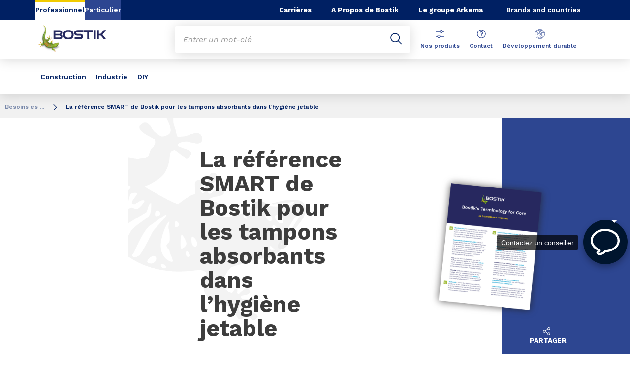

--- FILE ---
content_type: text/html;charset=UTF-8
request_url: https://www.bostik.com/france/fr/markets-applications/disposable-hygiene-adhesives/adhesives-hygiene-manufacturing/core-needs-disposable-hygiene/hygiene-core-terminology/
body_size: 22520
content:
<!DOCTYPE html>
<html lang="fr" dir="ltr">
<head>
<!-- Google Tag Manager --> <script>(function(w,d,s,l,i){w[l]=w[l]||[];w[l].push({'gtm.start': new Date().getTime(),event:'gtm.js'});var f=d.getElementsByTagName(s)[0], j=d.createElement(s),dl=l!='dataLayer'?'&l='+l:'';j.async=true;j.src= 'https://www.googletagmanager.com/gtm.js?id='+i+dl;f.parentNode.insertBefore(j,f); })(window,document,'script','dataLayer','GTM-MS8H5MD ');</script> <!-- End Google Tag Manager -->




    <meta name="viewport" content="width=device-width, initial-scale=1.0"/>
    <meta http-equiv="Content-Type" content="text/html; charset=utf-8"/>
    
<link rel="icon" href="/modules/proxima-bostik-templates/favicon/bostik-fav-icon.png" type="image/png"/>
            <link rel="apple-touch-icon" sizes="57x57" href="/modules/proxima-bostik-templates/favicon/Bostik_57x57.png"/>
            <link rel="apple-touch-icon" sizes="72x72" href="/modules/proxima-bostik-templates/favicon/Bostik_72x72.png"/>
            <link rel="apple-touch-icon" sizes="114x114" href="/modules/proxima-bostik-templates/favicon/Bostik_114x114.png"/>
            <link rel="apple-touch-icon" sizes="144x144" href="/modules/proxima-bostik-templates/favicon/Bostik_144x144.png"/>
            <link rel="apple-touch-icon" href="/modules/proxima-bostik-templates/favicon/Bostik_144x144.png"/>
        <link rel="preconnect" href="https://fonts.gstatic.com">
    <link href="https://fonts.googleapis.com/css2?family=Montserrat:ital,wght@0,400;0,600;0,700;0,800;1,400;1,600;1,700;1,800&display=swap" rel="stylesheet">
    <link href="https://fonts.googleapis.com/css2?family=Work+Sans:ital,wght@0,400;0,600;0,700;0,800;1,400;1,600;1,700;1,800&display=swap" rel="stylesheet">

    <script async src="https://page.bostik.com/js/forms2/js/forms2.min.js"></script>
    
<script type="application/ld+json">
        {
            "@context": "https://schema.org",
            "@type": "WebSite",
            "name": "Bostik France",
            "url": "https://www.bostik.com/france/"
        }
    </script>
    <script src="https://unpkg.com/dayjs@1/dayjs.min.js"></script>
    <script src="https://unpkg.com/dayjs@1/locale/fr.js"></script>

<title>La référence SMART de Bostik pour les tampons absorbants dans l’hygiène jetable | Bostik France</title>
<link rel="canonical" href="https://www.bostik.com/france/fr/markets-applications/disposable-hygiene-adhesives/adhesives-hygiene-manufacturing/core-needs-disposable-hygiene/hygiene-core-terminology/"/>
<meta name="url" content="/france/fr/markets-applications/disposable-hygiene-adhesives/adhesives-hygiene-manufacturing/core-needs-disposable-hygiene/hygiene-core-terminology/"/><meta property="twitter:url" content="https://www.bostik.com/france/fr/markets-applications/disposable-hygiene-adhesives/adhesives-hygiene-manufacturing/core-needs-disposable-hygiene/hygiene-core-terminology/"/>
<meta property="og:url" content="https://www.bostik.com/france/fr/markets-applications/disposable-hygiene-adhesives/adhesives-hygiene-manufacturing/core-needs-disposable-hygiene/hygiene-core-terminology/"/><meta property="twitter:title" content="La référence SMART de Bostik pour les tampons absorbants dans l’hygiène jetable | Bostik France"/>
<meta property="og:title" content="La référence SMART de Bostik pour les tampons absorbants dans l’hygiène jetable | Bostik France"/><meta property="twitter:image" content="https://www.bostik.com/files/live/sites/shared_bostik/files/Images/Global/Header%20Images%204-3/Non-Woven/Core/CORE_A-Glossary-of-Important-Terms-to-Expand-Your-Understanding.png"/>
<meta property="og:image" content="https://www.bostik.com/files/live/sites/shared_bostik/files/Images/Global/Header%20Images%204-3/Non-Woven/Core/CORE_A-Glossary-of-Important-Terms-to-Expand-Your-Understanding.png"/>
<meta name="description" content="La référence SMART de Bostik pour les tampons absorbants dans l’hygiène jetable"/><meta property="twitter:description" content="La référence SMART de Bostik pour les tampons absorbants dans l’hygiène jetable"/>
<meta property="og:description" content="La référence SMART de Bostik pour les tampons absorbants dans l’hygiène jetable"/>

<link rel="alternate" hreflang="fr-FR" href="https://www.bostik.com/france/fr/markets-applications/disposable-hygiene-adhesives/adhesives-hygiene-manufacturing/core-needs-disposable-hygiene/hygiene-core-terminology/"/>
<link rel="alternate" hreflang="fr-MA" href="https://www.bostik.com/morocco/fr/markets-applications/disposable-hygiene-adhesives/trends-overview/sustainability/"/>
<link rel="alternate" hreflang="fr-MA" href="https://www.bostik.com/morocco/fr/markets-applications/disposable-hygiene-adhesives/trends-overview/sustainability/sustainable-solutions/"/>
<link rel="alternate" hreflang="fr-MA" href="https://www.bostik.com/morocco/fr/markets-applications/disposable-hygiene-adhesives/trends-overview/sustainability/manage-activities-as-a-responsible-manufacturer/"/>
<link rel="alternate" hreflang="fr-FR" href="https://www.bostik.com/france/fr/markets-applications/disposable-hygiene-adhesives/trends-overview/sustainability/manage-activities-as-a-responsible-manufacturer/"/>
<link rel="alternate" hreflang="fr-FR" href="https://www.bostik.com/france/fr/markets-applications/disposable-hygiene-adhesives/trends-overview/disposable-hygiene-softness/"/>
<link rel="alternate" hreflang="fr-FR" href="https://www.bostik.com/france/fr/markets-applications/disposable-hygiene-adhesives/trends-overview/disposable-hygiene-softness/manufacturing-process-softness/"/>
<link rel="alternate" hreflang="fr-FR" href="https://www.bostik.com/france/fr/markets-applications/disposable-hygiene-adhesives/trends-overview/disposable-hygiene-softness/nonwoven-fabrics-softness/"/>
<link rel="alternate" hreflang="fr-FR" href="https://www.bostik.com/france/fr/markets-applications/disposable-hygiene-adhesives/trends-overview/disposable-hygiene-softness/backsheet-films-softness/"/>
<link rel="alternate" hreflang="fr-FR" href="https://www.bostik.com/france/fr/markets-applications/disposable-hygiene-adhesives/trends-overview/disposable-hygiene-softness/softness-terminology/"/>
<link rel="alternate" hreflang="fr-FR" href="https://www.bostik.com/france/fr/markets-applications/disposable-hygiene-adhesives/trends-overview/hygiene-products-odour/"/>
<link rel="alternate" hreflang="fr-FR" href="https://www.bostik.com/france/fr/markets-applications/disposable-hygiene-adhesives/trends-overview/hygiene-products-odour/odour-sphere/"/>
<link rel="alternate" hreflang="fr-FR" href="https://www.bostik.com/france/fr/markets-applications/disposable-hygiene-adhesives/trends-overview/hygiene-products-odour/testing-odour/"/>
<link rel="alternate" hreflang="fr-FR" href="https://www.bostik.com/france/fr/markets-applications/disposable-hygiene-adhesives/adhesives-hygiene-manufacturing/core-needs-disposable-hygiene/"/>
<link rel="alternate" hreflang="fr-FR" href="https://www.bostik.com/france/fr/markets-applications/disposable-hygiene-adhesives/trends-overview/hygiene-products-odour/where-does-odour-come-from/"/>
<link rel="alternate" hreflang="fr-FR" href="https://www.bostik.com/france/fr/markets-applications/disposable-hygiene-adhesives/trends-overview/hygiene-products-odour/hygiene-odour-terminology/"/>
<link rel="alternate" hreflang="fr-FR" href="https://www.bostik.com/france/fr/markets-applications/disposable-hygiene-adhesives/trends-overview/confidence-overview/"/>
<link rel="alternate" hreflang="fr-FR" href="https://www.bostik.com/france/fr/markets-applications/disposable-hygiene-adhesives/trends-overview/comfort-overview/"/>
<link rel="alternate" hreflang="fr-FR" href="https://www.bostik.com/france/fr/markets-applications/disposable-hygiene-adhesives/why-buy-bostik/enhance-your-business/"/>
<link rel="alternate" hreflang="fr-FR" href="https://www.bostik.com/france/fr/markets-applications/disposable-hygiene-adhesives/why-buy-bostik/enhance-your-business/expertise-overview/"/>
<link rel="alternate" hreflang="fr-FR" href="https://www.bostik.com/france/fr/markets-applications/disposable-hygiene-adhesives/why-buy-bostik/enhance-your-business/full-product-line/"/>
<link rel="alternate" hreflang="fr-FR" href="https://www.bostik.com/france/fr/markets-applications/disposable-hygiene-adhesives/why-buy-bostik/enhance-your-business/global-perspective/"/>
<link rel="alternate" hreflang="fr-FR" href="https://www.bostik.com/france/fr/markets-applications/disposable-hygiene-adhesives/why-buy-bostik/enhance-your-business/knowledge-building-opportunities/"/>
<link rel="alternate" hreflang="fr-FR" href="https://www.bostik.com/france/fr/markets-applications/disposable-hygiene-adhesives/why-buy-bostik/enhance-your-business/innovation/"/>
<link rel="alternate" hreflang="fr-FR" href="https://www.bostik.com/france/fr/markets-applications/disposable-hygiene-adhesives/why-buy-bostik/smarter-operations/"/>
<link rel="alternate" hreflang="fr-FR" href="https://www.bostik.com/france/fr/markets-applications/disposable-hygiene-adhesives/why-buy-bostik/smarter-operations/hygiene-product-quality/"/>
<link rel="alternate" hreflang="fr-FR" href="https://www.bostik.com/france/fr/markets-applications/disposable-hygiene-adhesives/why-buy-bostik/business-agility/"/>
<link rel="alternate" hreflang="fr-FR" href="https://www.bostik.com/france/fr/markets-applications/disposable-hygiene-adhesives/why-buy-bostik/better-profitability/"/>
<link rel="alternate" hreflang="fr-FR" href="https://www.bostik.com/france/fr/markets-applications/disposable-hygiene-adhesives/why-buy-bostik/dependable-quality/"/>
<link rel="alternate" hreflang="fr-FR" href="https://www.bostik.com/france/fr/markets-applications/disposable-hygiene-adhesives/"/>
<link rel="alternate" hreflang="fr-FR" href="https://www.bostik.com/france/fr/markets-applications/disposable-hygiene-adhesives/adhesives-hygiene-manufacturing/core-needs-disposable-hygiene/adhesives-role/"/>
<link rel="alternate" hreflang="fr-FR" href="https://www.bostik.com/france/fr/markets-applications/disposable-hygiene-adhesives/adhesives-hygiene-manufacturing/core-needs-disposable-hygiene/adhesives-role/core-wrap/"/>
<link rel="alternate" hreflang="fr-FR" href="https://www.bostik.com/france/fr/markets-applications/disposable-hygiene-adhesives/adhesives-hygiene-manufacturing/core-needs-disposable-hygiene/adhesives-role/adhesive-application-methods/"/>
<link rel="alternate" hreflang="fr-FR" href="https://www.bostik.com/france/fr/markets-applications/disposable-hygiene-adhesives/adhesives-hygiene-manufacturing/core-needs-disposable-hygiene/adhesives-role/adhesive-application-placement/"/>
<link rel="alternate" hreflang="fr-FR" href="https://www.bostik.com/france/fr/markets-applications/disposable-hygiene-adhesives/adhesives-hygiene-manufacturing/core-needs-disposable-hygiene/adhesives-role/adhesive-add-on/"/>
<link rel="alternate" hreflang="fr-FR" href="https://www.bostik.com/france/fr/markets-applications/disposable-hygiene-adhesives/adhesives-hygiene-manufacturing/core-needs-disposable-hygiene/core-materials/"/>
<link rel="alternate" hreflang="fr-FR" href="https://www.bostik.com/france/fr/markets-applications/disposable-hygiene-adhesives/adhesives-hygiene-manufacturing/core-needs-disposable-hygiene/core-designs-evolution/"/>
<link rel="alternate" hreflang="fr-FR" href="https://www.bostik.com/france/fr/markets-applications/disposable-hygiene-adhesives/adhesives-hygiene-manufacturing/core-needs-disposable-hygiene/core-designs-adult-incontinence/"/>
<link rel="alternate" hreflang="fr-FR" href="https://www.bostik.com/france/fr/markets-applications/disposable-hygiene-adhesives/adhesives-hygiene-manufacturing/core-needs-disposable-hygiene/diaper-designs/"/>
<link rel="alternate" hreflang="fr-FR" href="https://www.bostik.com/france/fr/markets-applications/disposable-hygiene-adhesives/adhesives-hygiene-manufacturing/attributes-and-testing/"/>
<link rel="alternate" hreflang="fr-FR" href="https://www.bostik.com/france/fr/markets-applications/disposable-hygiene-adhesives/adhesives-hygiene-manufacturing/attributes-and-testing/creep-testing/"/>
<link rel="alternate" hreflang="fr-FR" href="https://www.bostik.com/france/fr/markets-applications/disposable-hygiene-adhesives/adhesives-hygiene-manufacturing/operational-efficiency/"/>
<link rel="alternate" hreflang="fr-FR" href="https://www.bostik.com/france/fr/markets-applications/disposable-hygiene-adhesives/adhesives-hygiene-manufacturing/choosing-right-adhesive/"/>
<link rel="alternate" hreflang="fr-FR" href="https://www.bostik.com/france/fr/markets-applications/disposable-hygiene-adhesives/trends-overview/"/>
<link rel="alternate" hreflang="fr-FR" href="https://www.bostik.com/france/fr/markets-applications/disposable-hygiene-adhesives/trends-overview/sustainability/"/>
<link rel="alternate" hreflang="fr-FR" href="https://www.bostik.com/france/fr/markets-applications/disposable-hygiene-adhesives/trends-overview/sustainability/substances-disposable-hygiene/"/>
<link rel="alternate" hreflang="fr-FR" href="https://www.bostik.com/france/fr/markets-applications/disposable-hygiene-adhesives/trends-overview/sustainability/substances-disposable-hygiene/soi-terminology/"/>
<link rel="alternate" hreflang="fr-FR" href="https://www.bostik.com/france/fr/markets-applications/disposable-hygiene-adhesives/trends-overview/sustainability/substances-disposable-hygiene/presence-exposure-risk/"/>
<link rel="alternate" hreflang="fr-FR" href="https://www.bostik.com/france/fr/markets-applications/disposable-hygiene-adhesives/trends-overview/sustainability/substances-disposable-hygiene/hygiene-adhesives-terminology/"/>
<link rel="alternate" hreflang="fr-FR" href="https://www.bostik.com/france/fr/markets-applications/disposable-hygiene-adhesives/trends-overview/sustainability/sustainable-solutions/"/>
<link rel="alternate" hreflang="es-AR" href="https://www.bostik.com/argentina/es/markets-applications/disposable-hygiene-adhesives/los-adhesivos-son-un-facilitador-para---el-exito-en-la-fabricaci/"/>
<link rel="alternate" hreflang="es-AR" href="https://www.bostik.com/argentina/es/markets-applications/disposable-hygiene-adhesives/los-adhesivos-son-un-facilitador-para---el-exito-en-la-fabricaci/core-needs-disposable-hygiene/"/>
<link rel="alternate" hreflang="es-AR" href="https://www.bostik.com/argentina/es/markets-applications/disposable-hygiene-adhesives/los-adhesivos-son-un-facilitador-para---el-exito-en-la-fabricaci/core-needs-disposable-hygiene/adhesives-role/"/>
<link rel="alternate" hreflang="es-AR" href="https://www.bostik.com/argentina/es/markets-applications/disposable-hygiene-adhesives/los-adhesivos-son-un-facilitador-para---el-exito-en-la-fabricaci/core-needs-disposable-hygiene/adhesives-role/core-wrap/"/>
<link rel="alternate" hreflang="es-AR" href="https://www.bostik.com/argentina/es/markets-applications/disposable-hygiene-adhesives/los-adhesivos-son-un-facilitador-para---el-exito-en-la-fabricaci/core-needs-disposable-hygiene/adhesives-role/adhesive-add-on/"/>
<link rel="alternate" hreflang="es-AR" href="https://www.bostik.com/argentina/es/markets-applications/disposable-hygiene-adhesives/los-adhesivos-son-un-facilitador-para---el-exito-en-la-fabricaci/core-needs-disposable-hygiene/adhesives-role/adhesive-application-methods/"/>
<link rel="alternate" hreflang="es-AR" href="https://www.bostik.com/argentina/es/markets-applications/disposable-hygiene-adhesives/los-adhesivos-son-un-facilitador-para---el-exito-en-la-fabricaci/core-needs-disposable-hygiene/adhesives-role/adhesive-application-placement/"/>
<link rel="alternate" hreflang="es-AR" href="https://www.bostik.com/argentina/es/markets-applications/disposable-hygiene-adhesives/los-adhesivos-son-un-facilitador-para---el-exito-en-la-fabricaci/core-needs-disposable-hygiene/core-materials/"/>
<link rel="alternate" hreflang="es-AR" href="https://www.bostik.com/argentina/es/markets-applications/disposable-hygiene-adhesives/los-adhesivos-son-un-facilitador-para---el-exito-en-la-fabricaci/core-needs-disposable-hygiene/core-designs-evolution/"/>
<link rel="alternate" hreflang="es-AR" href="https://www.bostik.com/argentina/es/markets-applications/disposable-hygiene-adhesives/los-adhesivos-son-un-facilitador-para---el-exito-en-la-fabricaci/core-needs-disposable-hygiene/hygiene-core-terminology/"/>
<link rel="alternate" hreflang="es-AR" href="https://www.bostik.com/argentina/es/markets-applications/disposable-hygiene-adhesives/los-adhesivos-son-un-facilitador-para---el-exito-en-la-fabricaci/consumer-confidence/"/>
<link rel="alternate" hreflang="es-AR" href="https://www.bostik.com/argentina/es/markets-applications/disposable-hygiene-adhesives/los-adhesivos-son-un-facilitador-para---el-exito-en-la-fabricaci/operational-efficiency/"/>
<link rel="alternate" hreflang="es-AR" href="https://www.bostik.com/argentina/es/markets-applications/disposable-hygiene-adhesives/los-adhesivos-son-un-facilitador-para---el-exito-en-la-fabricaci/better-profitability/"/>
<link rel="alternate" hreflang="es-AR" href="https://www.bostik.com/argentina/es/markets-applications/disposable-hygiene-adhesives/trends-overview/"/>
<link rel="alternate" hreflang="es-AR" href="https://www.bostik.com/argentina/es/markets-applications/disposable-hygiene-adhesives/trends-overview/hygiene-products-odour/"/>
<link rel="alternate" hreflang="es-AR" href="https://www.bostik.com/argentina/es/markets-applications/disposable-hygiene-adhesives/trends-overview/hygiene-products-odour/odour-sphere/"/>
<link rel="alternate" hreflang="es-AR" href="https://www.bostik.com/argentina/es/markets-applications/disposable-hygiene-adhesives/trends-overview/hygiene-products-odour/testing-odour/"/>
<link rel="alternate" hreflang="es-AR" href="https://www.bostik.com/argentina/es/markets-applications/disposable-hygiene-adhesives/trends-overview/hygiene-products-odour/where-does-odour-come-from/"/>
<link rel="alternate" hreflang="es-AR" href="https://www.bostik.com/argentina/es/markets-applications/disposable-hygiene-adhesives/trends-overview/hygiene-products-odour/hygiene-odour-terminology/"/>
<link rel="alternate" hreflang="es-AR" href="https://www.bostik.com/argentina/es/markets-applications/disposable-hygiene-adhesives/trends-overview/disposable-hygiene-softness/backsheet-films-softness/"/>
<link rel="alternate" hreflang="es-AR" href="https://www.bostik.com/argentina/es/markets-applications/disposable-hygiene-adhesives/trends-overview/sustainability/"/>
<link rel="alternate" hreflang="es-AR" href="https://www.bostik.com/argentina/es/markets-applications/disposable-hygiene-adhesives/trends-overview/sustainability/substances-disposable-hygiene/"/>
<link rel="alternate" hreflang="es-AR" href="https://www.bostik.com/argentina/es/markets-applications/disposable-hygiene-adhesives/trends-overview/sustainability/substances-disposable-hygiene/presence-exposure-risk/"/>
<link rel="alternate" hreflang="es-AR" href="https://www.bostik.com/argentina/es/markets-applications/disposable-hygiene-adhesives/trends-overview/sustainability/substances-disposable-hygiene/soi-terminology/"/>
<link rel="alternate" hreflang="es-AR" href="https://www.bostik.com/argentina/es/markets-applications/disposable-hygiene-adhesives/trends-overview/confidence-overview/"/>
<link rel="alternate" hreflang="es-AR" href="https://www.bostik.com/argentina/es/markets-applications/disposable-hygiene-adhesives/trends-overview/confidence-overview/discretion/"/>
<link rel="alternate" hreflang="es-AR" href="https://www.bostik.com/argentina/es/markets-applications/disposable-hygiene-adhesives/trends-overview/comfort-overview/"/>
<link rel="alternate" hreflang="es-AR" href="https://www.bostik.com/argentina/es/markets-applications/disposable-hygiene-adhesives/trends-overview/comfort-overview/pant-diapers-overview/"/>
<link rel="alternate" hreflang="es-AR" href="https://www.bostik.com/argentina/es/markets-applications/disposable-hygiene-adhesives/trends-overview/convenience-overview/"/>
<link rel="alternate" hreflang="es-AR" href="https://www.bostik.com/argentina/es/markets-applications/disposable-hygiene-adhesives/trends-overview/consistency-overview/"/>
<link rel="alternate" hreflang="es-AR" href="https://www.bostik.com/argentina/es/markets-applications/disposable-hygiene-adhesives/trends-overview/consistency-overview/improved-fit-and-sizing-consistency/"/>
<link rel="alternate" hreflang="es-AR" href="https://www.bostik.com/argentina/es/markets-applications/disposable-hygiene-adhesives/trends-overview/cost-overview/"/>
<link rel="alternate" hreflang="es-AR" href="https://www.bostik.com/argentina/es/markets-applications/disposable-hygiene-adhesives/why-buy-bostik/superior-quality/dependable-quality/"/>
<link rel="alternate" hreflang="es-AR" href="https://www.bostik.com/argentina/es/markets-applications/disposable-hygiene-adhesives/why-buy-bostik/smarter-operations/"/>
<link rel="alternate" hreflang="es-AR" href="https://www.bostik.com/argentina/es/markets-applications/disposable-hygiene-adhesives/why-buy-bostik/business-agility/"/>
<link rel="alternate" hreflang="es-AR" href="https://www.bostik.com/argentina/es/markets-applications/disposable-hygiene-adhesives/why-buy-bostik/enhance-your-business/"/>
<link rel="alternate" hreflang="es-AR" href="https://www.bostik.com/argentina/es/markets-applications/disposable-hygiene-adhesives/why-buy-bostik/enhance-your-business/expertise-overview/"/>
<link rel="alternate" hreflang="es-AR" href="https://www.bostik.com/argentina/es/markets-applications/disposable-hygiene-adhesives/why-buy-bostik/enhance-your-business/innovation/"/>
<link rel="alternate" hreflang="es-AR" href="https://www.bostik.com/argentina/es/markets-applications/disposable-hygiene-adhesives/why-buy-bostik/enhance-your-business/full-product-line/"/>
<link rel="alternate" hreflang="es-AR" href="https://www.bostik.com/argentina/es/markets-applications/disposable-hygiene-adhesives/why-buy-bostik/enhance-your-business/global-perspective/"/>
<link rel="alternate" hreflang="ja-JA" href="https://www.bostik.com/japan/ja/markets-applications/disposable-hygiene-adhesives/"/>
<link rel="alternate" hreflang="ja-JA" href="https://www.bostik.com/japan/ja/markets-applications/disposable-hygiene-adhesives/trends-overview/hygiene-products-odour/where-does-odour-come-from/"/>
<link rel="alternate" hreflang="ja-JA" href="https://www.bostik.com/japan/ja/markets-applications/disposable-hygiene-adhesives/trends-overview/hygiene-products-odour/hygiene-odour-terminology/"/>
<link rel="alternate" hreflang="ja-JA" href="https://www.bostik.com/japan/ja/markets-applications/disposable-hygiene-adhesives/trends-overview/confidence-overview/"/>
<link rel="alternate" hreflang="ja-JA" href="https://www.bostik.com/japan/ja/markets-applications/disposable-hygiene-adhesives/trends-overview/comfort-overview/"/>
<link rel="alternate" hreflang="ja-JA" href="https://www.bostik.com/japan/ja/markets-applications/disposable-hygiene-adhesives/trends-overview/comfort-overview/pant-diapers-overview/"/>
<link rel="alternate" hreflang="ja-JA" href="https://www.bostik.com/japan/ja/markets-applications/disposable-hygiene-adhesives/trends-overview/comfort-overview/pant-diapers-overview/period-panties-overview/"/>
<link rel="alternate" hreflang="ja-JA" href="https://www.bostik.com/japan/ja/markets-applications/disposable-hygiene-adhesives/trends-overview/convenience-overview/"/>
<link rel="alternate" hreflang="ja-JA" href="https://www.bostik.com/japan/ja/markets-applications/disposable-hygiene-adhesives/trends-overview/convenience-overview/indicators-and-sensors/"/>
<link rel="alternate" hreflang="ja-JA" href="https://www.bostik.com/japan/ja/markets-applications/disposable-hygiene-adhesives/trends-overview/consistency-overview/"/>
<link rel="alternate" hreflang="ja-JA" href="https://www.bostik.com/japan/ja/markets-applications/disposable-hygiene-adhesives/trends-overview/cost-overview/"/>
<link rel="alternate" hreflang="ja-JA" href="https://www.bostik.com/japan/ja/markets-applications/disposable-hygiene-adhesives/why-buy-bostik/superior-quality/dependable-quality/"/>
<link rel="alternate" hreflang="ja-JA" href="https://www.bostik.com/japan/ja/markets-applications/disposable-hygiene-adhesives/why-buy-bostik/smarter-operations/"/>
<link rel="alternate" hreflang="ja-JA" href="https://www.bostik.com/japan/ja/markets-applications/disposable-hygiene-adhesives/why-buy-bostik/business-agility/"/>
<link rel="alternate" hreflang="ja-JA" href="https://www.bostik.com/japan/ja/markets-applications/disposable-hygiene-adhesives/why-buy-bostik/better-profitability/"/>
<link rel="alternate" hreflang="ja-JA" href="https://www.bostik.com/japan/ja/markets-applications/disposable-hygiene-adhesives/adhesives-hygiene-manufacturing/"/>
<link rel="alternate" hreflang="ja-JA" href="https://www.bostik.com/japan/ja/markets-applications/disposable-hygiene-adhesives/adhesives-hygiene-manufacturing/attributes-and-testing/"/>
<link rel="alternate" hreflang="ja-JA" href="https://www.bostik.com/japan/ja/markets-applications/disposable-hygiene-adhesives/adhesives-hygiene-manufacturing/elastic-adhesives-in-hygiene/"/>
<link rel="alternate" hreflang="ja-JA" href="https://www.bostik.com/japan/ja/markets-applications/disposable-hygiene-adhesives/adhesives-hygiene-manufacturing/elastic-adhesives-in-hygiene/creep-and-shear/"/>
<link rel="alternate" hreflang="ja-JA" href="https://www.bostik.com/japan/ja/markets-applications/disposable-hygiene-adhesives/adhesives-hygiene-manufacturing/elastic-adhesives-in-hygiene/creep-performance/"/>
<link rel="alternate" hreflang="ja-JA" href="https://www.bostik.com/japan/ja/markets-applications/disposable-hygiene-adhesives/adhesives-hygiene-manufacturing/choosing-right-adhesive/"/>
<link rel="alternate" hreflang="ja-JA" href="https://www.bostik.com/japan/ja/markets-applications/disposable-hygiene-adhesives/adhesives-hygiene-manufacturing/construction-adhesives-basics/"/>
<link rel="alternate" hreflang="ja-JA" href="https://www.bostik.com/japan/ja/markets-applications/disposable-hygiene-adhesives/adhesives-hygiene-manufacturing/add-on-reduction/"/>
<link rel="alternate" hreflang="ja-JA" href="https://www.bostik.com/japan/ja/markets-applications/disposable-hygiene-adhesives/trends-overview/sustainability/substances-disposable-hygiene/"/>
<link rel="alternate" hreflang="ja-JA" href="https://www.bostik.com/japan/ja/markets-applications/disposable-hygiene-adhesives/trends-overview/sustainability/substances-disposable-hygiene/soi-terminology/"/>
<link rel="alternate" hreflang="ja-JA" href="https://www.bostik.com/japan/ja/markets-applications/disposable-hygiene-adhesives/trends-overview/sustainability/substances-disposable-hygiene/presence-exposure-risk/"/>
<link rel="alternate" hreflang="ja-JA" href="https://www.bostik.com/japan/ja/markets-applications/disposable-hygiene-adhesives/trends-overview/sustainability/substances-disposable-hygiene/hygiene-adhesives-terminology/"/>
<link rel="alternate" hreflang="ja-JA" href="https://www.bostik.com/japan/ja/markets-applications/disposable-hygiene-adhesives/trends-overview/sustainability/sustainable-solutions/"/>
<link rel="alternate" hreflang="ja-JA" href="https://www.bostik.com/japan/ja/markets-applications/disposable-hygiene-adhesives/trends-overview/sustainability/manage-activities-as-a-responsible-manufacturer/"/>
<link rel="alternate" hreflang="ja-JA" href="https://www.bostik.com/japan/ja/markets-applications/disposable-hygiene-adhesives/trends-overview/sustainability/manage-activities-as-a-responsible-manufacturer/period-poverty-in-zambia/"/>
<link rel="alternate" hreflang="ja-JA" href="https://www.bostik.com/japan/ja/markets-applications/disposable-hygiene-adhesives/trends-overview/sustainability/cultivate-an-open-dialogue/"/>
<link rel="alternate" hreflang="ja-JA" href="https://www.bostik.com/japan/ja/markets-applications/disposable-hygiene-adhesives/adhesives-hygiene-manufacturing/core-needs-disposable-hygiene/"/>
<link rel="alternate" hreflang="ja-JA" href="https://www.bostik.com/japan/ja/markets-applications/disposable-hygiene-adhesives/adhesives-hygiene-manufacturing/core-needs-disposable-hygiene/hygiene-core-terminology/"/>
<link rel="alternate" hreflang="ja-JA" href="https://www.bostik.com/japan/ja/markets-applications/disposable-hygiene-adhesives/adhesives-hygiene-manufacturing/core-needs-disposable-hygiene/adhesives-role/"/>
<link rel="alternate" hreflang="ja-JA" href="https://www.bostik.com/japan/ja/markets-applications/disposable-hygiene-adhesives/adhesives-hygiene-manufacturing/core-needs-disposable-hygiene/core-materials/"/>
<link rel="alternate" hreflang="ja-JA" href="https://www.bostik.com/japan/ja/markets-applications/disposable-hygiene-adhesives/adhesives-hygiene-manufacturing/core-needs-disposable-hygiene/core-designs-evolution/"/>
<link rel="alternate" hreflang="ja-JA" href="https://www.bostik.com/japan/ja/markets-applications/disposable-hygiene-adhesives/adhesives-hygiene-manufacturing/consumer-confidence/"/>
<link rel="alternate" hreflang="ja-JA" href="https://www.bostik.com/japan/ja/markets-applications/disposable-hygiene-adhesives/adhesives-hygiene-manufacturing/operational-efficiency/"/>
<link rel="alternate" hreflang="ja-JA" href="https://www.bostik.com/japan/ja/markets-applications/disposable-hygiene-adhesives/why-buy-bostik/enhance-your-business/"/>
<link rel="alternate" hreflang="ja-JA" href="https://www.bostik.com/japan/ja/markets-applications/disposable-hygiene-adhesives/why-buy-bostik/enhance-your-business/expertise-overview/"/>
<link rel="alternate" hreflang="ja-JA" href="https://www.bostik.com/japan/ja/markets-applications/disposable-hygiene-adhesives/why-buy-bostik/enhance-your-business/innovation/"/>
<link rel="alternate" hreflang="ja-JA" href="https://www.bostik.com/japan/ja/markets-applications/disposable-hygiene-adhesives/why-buy-bostik/enhance-your-business/full-product-line/"/>
<link rel="alternate" hreflang="ja-JA" href="https://www.bostik.com/japan/ja/markets-applications/disposable-hygiene-adhesives/why-buy-bostik/enhance-your-business/global-perspective/"/>
<link rel="alternate" hreflang="ja-JA" href="https://www.bostik.com/japan/ja/markets-applications/disposable-hygiene-adhesives/why-buy-bostik/enhance-your-business/knowledge-building-opportunities/"/>
<link rel="alternate" hreflang="ja-JA" href="https://www.bostik.com/japan/ja/markets-applications/disposable-hygiene-adhesives/advantages-of-adhesives/"/>
<link rel="alternate" hreflang="ja-JA" href="https://www.bostik.com/japan/ja/markets-applications/disposable-hygiene-adhesives/advantages-of-adhesives/softer-sustainable-substrates/"/>
<link rel="alternate" hreflang="ja-JA" href="https://www.bostik.com/japan/ja/markets-applications/disposable-hygiene-adhesives/advantages-of-adhesives/enhancing-adhesives/"/>
<link rel="alternate" hreflang="ja-JA" href="https://www.bostik.com/japan/ja/markets-applications/disposable-hygiene-adhesives/advantages-of-adhesives/substrate-flexibility-with-adhesives/"/>
<link rel="alternate" hreflang="ja-JA" href="https://www.bostik.com/japan/ja/markets-applications/disposable-hygiene-adhesives/advantages-of-adhesives/where-only-adhesives-will-do/"/>
<link rel="alternate" hreflang="ja-JA" href="https://www.bostik.com/japan/ja/markets-applications/disposable-hygiene-adhesives/trends-overview/sustainability/embracing-sustainability-in-disposable-hygiene/"/>
<link rel="alternate" hreflang="ja-JA" href="https://www.bostik.com/japan/ja/markets-applications/disposable-hygiene-adhesives/trends-overview/sustainability/balancing-CSR-with-user-needs/"/>
<link rel="alternate" hreflang="ja-JA" href="https://www.bostik.com/japan/ja/markets-applications/disposable-hygiene-adhesives/trends-overview/sustainability/envisioning-the-sustainable-adhesive/"/>
<link rel="alternate" hreflang="ja-JA" href="https://www.bostik.com/japan/ja/markets-applications/disposable-hygiene-adhesives/trends-overview/disposable-hygiene-softness/"/>
<link rel="alternate" hreflang="ja-JA" href="https://www.bostik.com/japan/ja/markets-applications/disposable-hygiene-adhesives/trends-overview/disposable-hygiene-softness/manufacturing-process-softness/"/>
<link rel="alternate" hreflang="ja-JA" href="https://www.bostik.com/japan/ja/markets-applications/disposable-hygiene-adhesives/trends-overview/disposable-hygiene-softness/nonwoven-fabrics-softness/"/>
<link rel="alternate" hreflang="ja-JA" href="https://www.bostik.com/japan/ja/markets-applications/disposable-hygiene-adhesives/trends-overview/disposable-hygiene-softness/backsheet-films-softness/"/>
<link rel="alternate" hreflang="ja-JA" href="https://www.bostik.com/japan/ja/markets-applications/disposable-hygiene-adhesives/trends-overview/disposable-hygiene-softness/softness-terminology/"/>
<link rel="alternate" hreflang="ja-JA" href="https://www.bostik.com/japan/ja/markets-applications/disposable-hygiene-adhesives/trends-overview/hygiene-products-odour/"/>
<link rel="alternate" hreflang="ja-JA" href="https://www.bostik.com/japan/ja/markets-applications/disposable-hygiene-adhesives/trends-overview/hygiene-products-odour/odour-testing/"/>
<link rel="alternate" hreflang="en-ID" href="https://www.bostik.com/indonesia/en/markets-applications/disposable-hygiene-adhesives/"/>
<link rel="alternate" hreflang="es-AR" href="https://www.bostik.com/argentina/es/markets-applications/disposable-hygiene-adhesives/why-buy-bostik/enhance-your-business/knowledge-building-opportunities/"/>
<link rel="alternate" hreflang="es-AR" href="https://www.bostik.com/argentina/es/markets-applications/disposable-hygiene-adhesives/why-buy-bostik/better-profitability/"/>
<link rel="alternate" hreflang="es-AR" href="https://www.bostik.com/argentina/es/markets-applications/disposable-hygiene-adhesives/why-buy-bostik/advantages-of-adhesives/"/>
<link rel="alternate" hreflang="es-AR" href="https://www.bostik.com/argentina/es/markets-applications/disposable-hygiene-adhesives/why-buy-bostik/advantages-of-adhesives/softer-sustainable-substrates/"/>
<link rel="alternate" hreflang="es-AR" href="https://www.bostik.com/argentina/es/markets-applications/disposable-hygiene-adhesives/why-buy-bostik/advantages-of-adhesives/enhancing-adhesives/"/>
<link rel="alternate" hreflang="es-AR" href="https://www.bostik.com/argentina/es/markets-applications/disposable-hygiene-adhesives/why-buy-bostik/advantages-of-adhesives/substrate-flexibility-with-adhesives/"/>
<link rel="alternate" hreflang="es-AR" href="https://www.bostik.com/argentina/es/markets-applications/disposable-hygiene-adhesives/why-buy-bostik/advantages-of-adhesives/where-only-adhesives-will-do/"/>
<link rel="alternate" hreflang="pl-PL" href="https://www.bostik.com/poland/pl/markets-applications/disposable-hygiene-adhesives/"/>
<link rel="alternate" hreflang="en-TH" href="https://www.bostik.com/thailand/en/markets-applications/disposable-hygiene-adhesives/"/>
<link rel="alternate" hreflang="ko-KR" href="https://www.bostik.com/southkorea/ko/markets-applications/disposable-hygiene-adhesive/"/>
<link rel="alternate" hreflang="ro-RO" href="https://www.bostik.com/romania/ro/market-applications/disposable-hygiene-adhesives/"/>
<link rel="alternate" hreflang="en-IL" href="https://www.bostik.com/israel/en/markets-applications/diy/"/>
<link rel="alternate" hreflang="en-MY" href="https://www.bostik.com/malaysia/en/markets-applications/disposable-hygiene-adhesives/"/>
<link rel="alternate" hreflang="pt-BR" href="https://www.bostik.com/brazil/pt_BR/markets-applications/disposable-hygiene-adhesives/adhesives-hygiene-manufacturing/core-needs-disposable-hygiene/core-materials/"/>
<link rel="alternate" hreflang="pt-BR" href="https://www.bostik.com/brazil/pt_BR/markets-applications/disposable-hygiene-adhesives/adhesives-hygiene-manufacturing/core-needs-disposable-hygiene/core-designs-evolution/"/>
<link rel="alternate" hreflang="pt-BR" href="https://www.bostik.com/brazil/pt_BR/markets-applications/disposable-hygiene-adhesives/adhesives-hygiene-manufacturing/add-on-reduction/"/>
<link rel="alternate" hreflang="pt-BR" href="https://www.bostik.com/brazil/pt_BR/markets-applications/disposable-hygiene-adhesives/trends-overview/"/>
<link rel="alternate" hreflang="pt-BR" href="https://www.bostik.com/brazil/pt_BR/markets-applications/disposable-hygiene-adhesives/trends-overview/hygiene-products-odour/"/>
<link rel="alternate" hreflang="pt-BR" href="https://www.bostik.com/brazil/pt_BR/markets-applications/disposable-hygiene-adhesives/trends-overview/hygiene-products-odour/hygiene-odour-terminology/"/>
<link rel="alternate" hreflang="pt-BR" href="https://www.bostik.com/brazil/pt_BR/markets-applications/disposable-hygiene-adhesives/trends-overview/hygiene-products-odour/odour-sphere/"/>
<link rel="alternate" hreflang="pt-BR" href="https://www.bostik.com/brazil/pt_BR/markets-applications/disposable-hygiene-adhesives/trends-overview/hygiene-products-odour/testing-odour/"/>
<link rel="alternate" hreflang="pt-BR" href="https://www.bostik.com/brazil/pt_BR/markets-applications/disposable-hygiene-adhesives/trends-overview/hygiene-products-odour/where-does-odour-come-from/"/>
<link rel="alternate" hreflang="pt-BR" href="https://www.bostik.com/brazil/pt_BR/markets-applications/disposable-hygiene-adhesives/trends-overview/disposable-hygiene-softness/"/>
<link rel="alternate" hreflang="pt-BR" href="https://www.bostik.com/brazil/pt_BR/markets-applications/disposable-hygiene-adhesives/trends-overview/disposable-hygiene-softness/softness-terminology/"/>
<link rel="alternate" hreflang="pt-BR" href="https://www.bostik.com/brazil/pt_BR/markets-applications/disposable-hygiene-adhesives/trends-overview/disposable-hygiene-softness/backsheet-films-softness/"/>
<link rel="alternate" hreflang="pt-BR" href="https://www.bostik.com/brazil/pt_BR/markets-applications/disposable-hygiene-adhesives/trends-overview/disposable-hygiene-softness/nonwoven-fabrics-softness/"/>
<link rel="alternate" hreflang="pt-BR" href="https://www.bostik.com/brazil/pt_BR/markets-applications/disposable-hygiene-adhesives/trends-overview/disposable-hygiene-softness/manufacturing-process-softness/"/>
<link rel="alternate" hreflang="pt-BR" href="https://www.bostik.com/brazil/pt_BR/markets-applications/disposable-hygiene-adhesives/trends-overview/sustainability/"/>
<link rel="alternate" hreflang="pt-BR" href="https://www.bostik.com/brazil/pt_BR/markets-applications/disposable-hygiene-adhesives/trends-overview/sustainability/substances-disposable-hygiene/"/>
<link rel="alternate" hreflang="pt-BR" href="https://www.bostik.com/brazil/pt_BR/markets-applications/disposable-hygiene-adhesives/adhesives-hygiene-manufacturing/core-needs-disposable-hygiene/"/>
<link rel="alternate" hreflang="pt-BR" href="https://www.bostik.com/brazil/pt_BR/markets-applications/disposable-hygiene-adhesives/adhesives-hygiene-manufacturing/core-needs-disposable-hygiene/hygiene-core-terminology/"/>
<link rel="alternate" hreflang="pt-BR" href="https://www.bostik.com/brazil/pt_BR/markets-applications/disposable-hygiene-adhesives/adhesives-hygiene-manufacturing/core-needs-disposable-hygiene/adhesives-role/"/>
<link rel="alternate" hreflang="pt-BR" href="https://www.bostik.com/brazil/pt_BR/markets-applications/disposable-hygiene-adhesives/adhesives-hygiene-manufacturing/core-needs-disposable-hygiene/adhesives-role/core-wrap/"/>
<link rel="alternate" hreflang="pt-BR" href="https://www.bostik.com/brazil/pt_BR/markets-applications/disposable-hygiene-adhesives/trends-overview/consistency-overview/"/>
<link rel="alternate" hreflang="pt-BR" href="https://www.bostik.com/brazil/pt_BR/markets-applications/disposable-hygiene-adhesives/trends-overview/consistency-overview/consistent-performance-in-various-applications/"/>
<link rel="alternate" hreflang="pt-BR" href="https://www.bostik.com/brazil/pt_BR/markets-applications/disposable-hygiene-adhesives/trends-overview/consistency-overview/consistent-pad-attachment/"/>
<link rel="alternate" hreflang="pt-BR" href="https://www.bostik.com/brazil/pt_BR/markets-applications/disposable-hygiene-adhesives/trends-overview/consistency-overview/improved-fit-and-sizing-consistency/"/>
<link rel="alternate" hreflang="pt-BR" href="https://www.bostik.com/brazil/pt_BR/markets-applications/disposable-hygiene-adhesives/trends-overview/cost-overview/"/>
<link rel="alternate" hreflang="pt-BR" href="https://www.bostik.com/brazil/pt_BR/markets-applications/disposable-hygiene-adhesives/why-buy-bostik/superior-quality/dependable-quality/"/>
<link rel="alternate" hreflang="pt-BR" href="https://www.bostik.com/brazil/pt_BR/markets-applications/disposable-hygiene-adhesives/why-buy-bostik/smarter-operations/"/>
<link rel="alternate" hreflang="pt-BR" href="https://www.bostik.com/brazil/pt_BR/markets-applications/disposable-hygiene-adhesives/why-buy-bostik/smarter-operations/safety/"/>
<link rel="alternate" hreflang="pt-BR" href="https://www.bostik.com/brazil/pt_BR/markets-applications/disposable-hygiene-adhesives/why-buy-bostik/smarter-operations/safety/bostik-smart-zones/"/>
<link rel="alternate" hreflang="pt-BR" href="https://www.bostik.com/brazil/pt_BR/markets-applications/disposable-hygiene-adhesives/why-buy-bostik/smarter-operations/continuous-improvement/"/>
<link rel="alternate" hreflang="pt-BR" href="https://www.bostik.com/brazil/pt_BR/markets-applications/disposable-hygiene-adhesives/why-buy-bostik/smarter-operations/digitisation/"/>
<link rel="alternate" hreflang="pt-BR" href="https://www.bostik.com/brazil/pt_BR/markets-applications/disposable-hygiene-adhesives/why-buy-bostik/business-agility/"/>
<link rel="alternate" hreflang="pt-BR" href="https://www.bostik.com/brazil/pt_BR/markets-applications/disposable-hygiene-adhesives/why-buy-bostik/enhance-your-business/"/>
<link rel="alternate" hreflang="pt-BR" href="https://www.bostik.com/brazil/pt_BR/markets-applications/disposable-hygiene-adhesives/why-buy-bostik/enhance-your-business/expertise-overview/"/>
<link rel="alternate" hreflang="pt-BR" href="https://www.bostik.com/brazil/pt_BR/markets-applications/disposable-hygiene-adhesives/trends-overview/sustainability/manage-activities-as-a-responsible-manufacturer/"/>
<link rel="alternate" hreflang="pt-BR" href="https://www.bostik.com/brazil/pt_BR/markets-applications/disposable-hygiene-adhesives/trends-overview/sustainability/cultivate-an-open-dialogue/"/>
<link rel="alternate" hreflang="pt-BR" href="https://www.bostik.com/brazil/pt_BR/markets-applications/disposable-hygiene-adhesives/trends-overview/sustainability/balancing-csr-with-user-needs/"/>
<link rel="alternate" hreflang="pt-BR" href="https://www.bostik.com/brazil/pt_BR/markets-applications/disposable-hygiene-adhesives/trends-overview/sustainability/embracing-sustainability-in-disposable-hygiene/"/>
<link rel="alternate" hreflang="pt-BR" href="https://www.bostik.com/brazil/pt_BR/markets-applications/disposable-hygiene-adhesives/trends-overview/sustainability/envisioning-the-sustainable-adhesive/"/>
<link rel="alternate" hreflang="pt-BR" href="https://www.bostik.com/brazil/pt_BR/markets-applications/disposable-hygiene-adhesives/trends-overview/confidence-overview/"/>
<link rel="alternate" hreflang="pt-BR" href="https://www.bostik.com/brazil/pt_BR/markets-applications/disposable-hygiene-adhesives/trends-overview/confidence-overview/discretion/"/>
<link rel="alternate" hreflang="pt-BR" href="https://www.bostik.com/brazil/pt_BR/markets-applications/disposable-hygiene-adhesives/trends-overview/comfort-overview/"/>
<link rel="alternate" hreflang="pt-BR" href="https://www.bostik.com/brazil/pt_BR/markets-applications/disposable-hygiene-adhesives/trends-overview/comfort-overview/pant-diapers-overview/"/>
<link rel="alternate" hreflang="pt-BR" href="https://www.bostik.com/brazil/pt_BR/markets-applications/disposable-hygiene-adhesives/trends-overview/comfort-overview/pant-diapers-overview/period-panties-overview/"/>
<link rel="alternate" hreflang="pt-BR" href="https://www.bostik.com/brazil/pt_BR/markets-applications/disposable-hygiene-adhesives/trends-overview/convenience-overview/"/>
<link rel="alternate" hreflang="pt-BR" href="https://www.bostik.com/brazil/pt_BR/markets-applications/disposable-hygiene-adhesives/trends-overview/convenience-overview/indicators-and-sensors/"/>
<link rel="alternate" hreflang="pt-BR" href="https://www.bostik.com/brazil/pt_BR/markets-applications/disposable-hygiene-adhesives/why-buy-bostik/enhance-your-business/full-product-line/"/>
<link rel="alternate" hreflang="pt-BR" href="https://www.bostik.com/brazil/pt_BR/markets-applications/disposable-hygiene-adhesives/why-buy-bostik/enhance-your-business/global-perspective/"/>
<link rel="alternate" hreflang="pt-BR" href="https://www.bostik.com/brazil/pt_BR/markets-applications/disposable-hygiene-adhesives/why-buy-bostik/enhance-your-business/knowledge-building-opportunities/"/>
<link rel="alternate" hreflang="pt-BR" href="https://www.bostik.com/brazil/pt_BR/markets-applications/disposable-hygiene-adhesives/why-buy-bostik/enhance-your-business/innovation/"/>
<link rel="alternate" hreflang="pt-BR" href="https://www.bostik.com/brazil/pt_BR/markets-applications/disposable-hygiene-adhesives/why-buy-bostik/better-profitability/"/>
<link rel="alternate" hreflang="pt-BR" href="https://www.bostik.com/brazil/pt_BR/markets-applications/disposable-hygiene-adhesives/advantages-of-adhesives/"/>
<link rel="alternate" hreflang="pt-BR" href="https://www.bostik.com/brazil/pt_BR/markets-applications/disposable-hygiene-adhesives/advantages-of-adhesives/softer-sustainable-substrates/"/>
<link rel="alternate" hreflang="pt-BR" href="https://www.bostik.com/brazil/pt_BR/markets-applications/disposable-hygiene-adhesives/advantages-of-adhesives/enhancing-adhesives/"/>
<link rel="alternate" hreflang="pt-BR" href="https://www.bostik.com/brazil/pt_BR/markets-applications/disposable-hygiene-adhesives/advantages-of-adhesives/substrate-flexibility-with-adhesives/"/>
<link rel="alternate" hreflang="pt-BR" href="https://www.bostik.com/brazil/pt_BR/markets-applications/disposable-hygiene-adhesives/advantages-of-adhesives/where-only-adhesives-will-do/"/>
<link rel="alternate" hreflang="pt-BR" href="https://www.bostik.com/brazil/pt_BR/markets-applications/disposable-hygiene-adhesives/trends-overview/sustainability/substances-disposable-hygiene/soi-terminology/"/>
<link rel="alternate" hreflang="pt-BR" href="https://www.bostik.com/brazil/pt_BR/markets-applications/disposable-hygiene-adhesives/trends-overview/sustainability/substances-disposable-hygiene/presence-exposure-risk/"/>
<link rel="alternate" hreflang="pt-BR" href="https://www.bostik.com/brazil/pt_BR/markets-applications/disposable-hygiene-adhesives/trends-overview/sustainability/substances-disposable-hygiene/baby-diapers-and-adhesives/"/>
<link rel="alternate" hreflang="pt-BR" href="https://www.bostik.com/brazil/pt_BR/markets-applications/disposable-hygiene-adhesives/trends-overview/sustainability/substances-disposable-hygiene/adhesives-in-hygiene-products/"/>
<link rel="alternate" hreflang="pt-BR" href="https://www.bostik.com/brazil/pt_BR/markets-applications/disposable-hygiene-adhesives/trends-overview/sustainability/substances-disposable-hygiene/environmental-hygiene-adhesives/"/>
<link rel="alternate" hreflang="pt-BR" href="https://www.bostik.com/brazil/pt_BR/markets-applications/disposable-hygiene-adhesives/trends-overview/sustainability/substances-disposable-hygiene/soi-timeline/"/>
<link rel="alternate" hreflang="pt-BR" href="https://www.bostik.com/brazil/pt_BR/markets-applications/disposable-hygiene-adhesives/trends-overview/sustainability/substances-disposable-hygiene/adhesives-in-diapers/"/>
<link rel="alternate" hreflang="pt-BR" href="https://www.bostik.com/brazil/pt_BR/markets-applications/disposable-hygiene-adhesives/trends-overview/sustainability/substances-disposable-hygiene/hygiene-adhesives-terminology/"/>
<link rel="alternate" hreflang="pt-BR" href="https://www.bostik.com/brazil/pt_BR/markets-applications/disposable-hygiene-adhesives/trends-overview/sustainability/sustainable-solutions/"/>
<link rel="alternate" hreflang="es-MX" href="https://www.bostik.com/mexico/es_MX/markets-applications/disposable-hygiene-adhesives/adhesives-hygiene-manufacturing/consumer-confidence/"/>
<link rel="alternate" hreflang="es-MX" href="https://www.bostik.com/mexico/es_MX/markets-applications/disposable-hygiene-adhesives/adhesives-hygiene-manufacturing/operational-efficiency/"/>
<link rel="alternate" hreflang="es-MX" href="https://www.bostik.com/mexico/es_MX/markets-applications/disposable-hygiene-adhesives/adhesives-hygiene-manufacturing/better-profitability/"/>
<link rel="alternate" hreflang="es-MX" href="https://www.bostik.com/mexico/es_MX/markets-applications/disposable-hygiene-adhesives/adhesives-hygiene-manufacturing/elastic-adhesives-in-hygiene/"/>
<link rel="alternate" hreflang="es-MX" href="https://www.bostik.com/mexico/es_MX/markets-applications/disposable-hygiene-adhesives/adhesives-hygiene-manufacturing/elastic-adhesives-in-hygiene/creep-and-shear/"/>
<link rel="alternate" hreflang="es-MX" href="https://www.bostik.com/mexico/es_MX/markets-applications/disposable-hygiene-adhesives/adhesives-hygiene-manufacturing/core-needs-disposable-hygiene/"/>
<link rel="alternate" hreflang="es-MX" href="https://www.bostik.com/mexico/es_MX/markets-applications/disposable-hygiene-adhesives/adhesives-hygiene-manufacturing/core-needs-disposable-hygiene/adhesives-role/"/>
<link rel="alternate" hreflang="es-MX" href="https://www.bostik.com/mexico/es_MX/markets-applications/disposable-hygiene-adhesives/adhesives-hygiene-manufacturing/core-needs-disposable-hygiene/adhesives-role/core-wrap/"/>
<link rel="alternate" hreflang="es-MX" href="https://www.bostik.com/mexico/es_MX/markets-applications/disposable-hygiene-adhesives/adhesives-hygiene-manufacturing/core-needs-disposable-hygiene/adhesives-role/adhesive-application-placement/"/>
<link rel="alternate" hreflang="es-MX" href="https://www.bostik.com/mexico/es_MX/markets-applications/disposable-hygiene-adhesives/adhesives-hygiene-manufacturing/core-needs-disposable-hygiene/adhesives-role/adhesive-application-methods/"/>
<link rel="alternate" hreflang="es-MX" href="https://www.bostik.com/mexico/es_MX/markets-applications/disposable-hygiene-adhesives/adhesives-hygiene-manufacturing/core-needs-disposable-hygiene/adhesives-role/adhesive-add-on/"/>
<link rel="alternate" hreflang="es-MX" href="https://www.bostik.com/mexico/es_MX/markets-applications/disposable-hygiene-adhesives/feminine-hygiene-adhesives/stay-in-place-whitepaper/"/>
<link rel="alternate" hreflang="es-MX" href="https://www.bostik.com/mexico/es_MX/markets-applications/disposable-hygiene-adhesives/adhesives-hygiene-manufacturing/"/>
<link rel="alternate" hreflang="es-MX" href="https://www.bostik.com/mexico/es_MX/markets-applications/disposable-hygiene-adhesives/adhesives-hygiene-manufacturing/attributes-and-testing/"/>
<link rel="alternate" hreflang="es-MX" href="https://www.bostik.com/mexico/es_MX/markets-applications/disposable-hygiene-adhesives/adhesives-hygiene-manufacturing/attributes-and-testing/creep-testing/"/>
<link rel="alternate" hreflang="es-MX" href="https://www.bostik.com/mexico/es_MX/markets-applications/disposable-hygiene-adhesives/adhesives-hygiene-manufacturing/attributes-and-testing/creep-performance/"/>
<link rel="alternate" hreflang="es-ES" href="https://www.bostik.com/spain/es/markets-applications/bacterias/"/>
<link rel="alternate" hreflang="es-MX" href="https://www.bostik.com/mexico/es_MX/markets-applications/disposable-hygiene-adhesives/why-buy-bostik/enhance-your-business/innovation/"/>
<link rel="alternate" hreflang="es-MX" href="https://www.bostik.com/mexico/es_MX/markets-applications/disposable-hygiene-adhesives/why-buy-bostik/enhance-your-business/full-product-line/"/>
<link rel="alternate" hreflang="es-MX" href="https://www.bostik.com/mexico/es_MX/markets-applications/disposable-hygiene-adhesives/why-buy-bostik/enhance-your-business/global-perspective/"/>
<link rel="alternate" hreflang="es-MX" href="https://www.bostik.com/mexico/es_MX/markets-applications/disposable-hygiene-adhesives/why-buy-bostik/enhance-your-business/knowledge-building-opportunities/"/>
<link rel="alternate" hreflang="es-MX" href="https://www.bostik.com/mexico/es_MX/markets-applications/disposable-hygiene-adhesives/why-buy-bostik/better-profitability/"/>
<link rel="alternate" hreflang="es-MX" href="https://www.bostik.com/mexico/es_MX/markets-applications/disposable-hygiene-adhesives/why-buy-bostik/advantages-of-adhesives/"/>
<link rel="alternate" hreflang="es-MX" href="https://www.bostik.com/mexico/es_MX/markets-applications/disposable-hygiene-adhesives/why-buy-bostik/advantages-of-adhesives/softer-sustainable-substrates/"/>
<link rel="alternate" hreflang="es-MX" href="https://www.bostik.com/mexico/es_MX/markets-applications/disposable-hygiene-adhesives/why-buy-bostik/advantages-of-adhesives/enhancing-adhesives/"/>
<link rel="alternate" hreflang="ru-RU" href="https://www.bostik.com/russia/ru/markets-applications/disposable-hygiene-adhesives/trends-overview/disposable-hygiene-softness/softness-terminology/"/>
<link rel="alternate" hreflang="ru-RU" href="https://www.bostik.com/russia/ru/markets-applications/disposable-hygiene-adhesives/trends-overview/disposable-hygiene-softness/backsheet-films-softness/"/>
<link rel="alternate" hreflang="ru-RU" href="https://www.bostik.com/russia/ru/markets-applications/disposable-hygiene-adhesives/trends-overview/disposable-hygiene-softness/nonwoven-fabrics-softness/"/>
<link rel="alternate" hreflang="ru-RU" href="https://www.bostik.com/russia/ru/markets-applications/disposable-hygiene-adhesives/trends-overview/disposable-hygiene-softness/manufacturing-process-softness/"/>
<link rel="alternate" hreflang="ru-RU" href="https://www.bostik.com/russia/ru/markets-applications/disposable-hygiene-adhesives/trends-overview/sustainability/substances-disposable-hygiene/"/>
<link rel="alternate" hreflang="ru-RU" href="https://www.bostik.com/russia/ru/markets-applications/disposable-hygiene-adhesives/trends-overview/sustainability/substances-disposable-hygiene/soi-terminology/"/>
<link rel="alternate" hreflang="ru-RU" href="https://www.bostik.com/russia/ru/markets-applications/disposable-hygiene-adhesives/trends-overview/sustainability/substances-disposable-hygiene/presence-exposure-risk/"/>
<link rel="alternate" hreflang="es-MX" href="https://www.bostik.com/mexico/es_MX/markets-applications/disposable-hygiene-adhesives/why-buy-bostik/advantages-of-adhesives/substrate-flexibility-with-adhesives/"/>
<link rel="alternate" hreflang="es-MX" href="https://www.bostik.com/mexico/es_MX/markets-applications/disposable-hygiene-adhesives/why-buy-bostik/advantages-of-adhesives/where-only-adhesives-will-do/"/>
<link rel="alternate" hreflang="es-MX" href="https://www.bostik.com/mexico/es_MX/markets-applications/disposable-hygiene-adhesives/why-buy-bostik/advantages-of-adhesives/hygiene-adhesives-terminology/"/>
<link rel="alternate" hreflang="es-MX" href="https://www.bostik.com/mexico/es_MX/markets-applications/disposable-hygiene-adhesives/trends-overview/cost-overview/"/>
<link rel="alternate" hreflang="es-MX" href="https://www.bostik.com/mexico/es_MX/markets-applications/disposable-hygiene-adhesives/trends-overview/sustainability/"/>
<link rel="alternate" hreflang="es-MX" href="https://www.bostik.com/mexico/es_MX/markets-applications/disposable-hygiene-adhesives/trends-overview/sustainability/substances-disposable-hygiene/"/>
<link rel="alternate" hreflang="es-MX" href="https://www.bostik.com/mexico/es_MX/markets-applications/disposable-hygiene-adhesives/trends-overview/sustainability/substances-disposable-hygiene/soi-terminology/"/>
<link rel="alternate" hreflang="es-MX" href="https://www.bostik.com/mexico/es_MX/markets-applications/disposable-hygiene-adhesives/trends-overview/sustainability/substances-disposable-hygiene/presence-exposure-risk/"/>
<link rel="alternate" hreflang="es-MX" href="https://www.bostik.com/mexico/es_MX/markets-applications/disposable-hygiene-adhesives/trends-overview/sustainability/sustainability-terminology/"/>
<link rel="alternate" hreflang="es-MX" href="https://www.bostik.com/mexico/es_MX/markets-applications/disposable-hygiene-adhesives/adhesives-hygiene-manufacturing/core-needs-disposable-hygiene/core-materials/"/>
<link rel="alternate" hreflang="es-MX" href="https://www.bostik.com/mexico/es_MX/markets-applications/disposable-hygiene-adhesives/adhesives-hygiene-manufacturing/core-needs-disposable-hygiene/hygiene-core-terminology/"/>
<link rel="alternate" hreflang="es-MX" href="https://www.bostik.com/mexico/es_MX/markets-applications/disposable-hygiene-adhesives/adhesives-hygiene-manufacturing/core-needs-disposable-hygiene/core-designs-evolution/"/>
<link rel="alternate" hreflang="es-MX" href="https://www.bostik.com/mexico/es_MX/markets-applications/disposable-hygiene-adhesives/adhesives-hygiene-manufacturing/core-needs-disposable-hygiene/diaper-designs/"/>
<link rel="alternate" hreflang="es-MX" href="https://www.bostik.com/mexico/es_MX/markets-applications/disposable-hygiene-adhesives/adhesives-hygiene-manufacturing/construction-adhesives-basics/"/>
<link rel="alternate" hreflang="es-MX" href="https://www.bostik.com/mexico/es_MX/markets-applications/disposable-hygiene-adhesives/adhesives-hygiene-manufacturing/construction-adhesives-basics/construction-adhesives/"/>
<link rel="alternate" hreflang="es-MX" href="https://www.bostik.com/mexico/es_MX/markets-applications/disposable-hygiene-adhesives/adhesives-hygiene-manufacturing/choosing-right-adhesive/"/>
<link rel="alternate" hreflang="es-MX" href="https://www.bostik.com/mexico/es_MX/markets-applications/disposable-hygiene-adhesives/adhesives-hygiene-manufacturing/add-on-reduction/"/>
<link rel="alternate" hreflang="es-MX" href="https://www.bostik.com/mexico/es_MX/markets-applications/disposable-hygiene-adhesives/trends-overview/"/>
<link rel="alternate" hreflang="es-MX" href="https://www.bostik.com/mexico/es_MX/markets-applications/disposable-hygiene-adhesives/trends-overview/hygiene-products-odour/"/>
<link rel="alternate" hreflang="es-MX" href="https://www.bostik.com/mexico/es_MX/markets-applications/disposable-hygiene-adhesives/trends-overview/hygiene-products-odour/odour-sphere/"/>
<link rel="alternate" hreflang="es-MX" href="https://www.bostik.com/mexico/es_MX/markets-applications/disposable-hygiene-adhesives/trends-overview/hygiene-products-odour/testing-odour/"/>
<link rel="alternate" hreflang="es-MX" href="https://www.bostik.com/mexico/es_MX/markets-applications/disposable-hygiene-adhesives/trends-overview/hygiene-products-odour/where-does-odour-come-from/"/>
<link rel="alternate" hreflang="es-MX" href="https://www.bostik.com/mexico/es_MX/markets-applications/disposable-hygiene-adhesives/trends-overview/hygiene-products-odour/hygiene-odour-terminology/"/>
<link rel="alternate" hreflang="es-MX" href="https://www.bostik.com/mexico/es_MX/markets-applications/disposable-hygiene-adhesives/trends-overview/disposable-hygiene-softness/"/>
<link rel="alternate" hreflang="es-MX" href="https://www.bostik.com/mexico/es_MX/markets-applications/disposable-hygiene-adhesives/trends-overview/disposable-hygiene-softness/softness-terminology/"/>
<link rel="alternate" hreflang="es-MX" href="https://www.bostik.com/mexico/es_MX/markets-applications/disposable-hygiene-adhesives/trends-overview/sustainability/embracing-sustainability-in-disposable-hygiene/"/>
<link rel="alternate" hreflang="es-MX" href="https://www.bostik.com/mexico/es_MX/markets-applications/disposable-hygiene-adhesives/trends-overview/sustainability/envisioning-the-sustainable-adhesive/"/>
<link rel="alternate" hreflang="es-MX" href="https://www.bostik.com/mexico/es_MX/markets-applications/disposable-hygiene-adhesives/why-buy-bostik/superior-quality/dependable-quality/"/>
<link rel="alternate" hreflang="es-MX" href="https://www.bostik.com/mexico/es_MX/markets-applications/disposable-hygiene-adhesives/why-buy-bostik/smarter-operations/"/>
<link rel="alternate" hreflang="es-MX" href="https://www.bostik.com/mexico/es_MX/markets-applications/disposable-hygiene-adhesives/why-buy-bostik/business-agility/"/>
<link rel="alternate" hreflang="es-MX" href="https://www.bostik.com/mexico/es_MX/markets-applications/disposable-hygiene-adhesives/why-buy-bostik/enhance-your-business/"/>
<link rel="alternate" hreflang="es-MX" href="https://www.bostik.com/mexico/es_MX/markets-applications/disposable-hygiene-adhesives/why-buy-bostik/enhance-your-business/expertise-overview/"/>
<link rel="alternate" hreflang="es-MX" href="https://www.bostik.com/mexico/es_MX/markets-applications/disposable-hygiene-adhesives/trends-overview/disposable-hygiene-softness/manufacturing-process-softness/"/>
<link rel="alternate" hreflang="es-MX" href="https://www.bostik.com/mexico/es_MX/markets-applications/disposable-hygiene-adhesives/trends-overview/disposable-hygiene-softness/nonwoven-fabrics-softness/"/>
<link rel="alternate" hreflang="es-MX" href="https://www.bostik.com/mexico/es_MX/markets-applications/disposable-hygiene-adhesives/trends-overview/disposable-hygiene-softness/backsheet-films-softness/"/>
<link rel="alternate" hreflang="es-MX" href="https://www.bostik.com/mexico/es_MX/markets-applications/disposable-hygiene-adhesives/trends-overview/confidence-overview/"/>
<link rel="alternate" hreflang="es-MX" href="https://www.bostik.com/mexico/es_MX/markets-applications/disposable-hygiene-adhesives/trends-overview/confidence-overview/discretion/"/>
<link rel="alternate" hreflang="es-MX" href="https://www.bostik.com/mexico/es_MX/markets-applications/disposable-hygiene-adhesives/trends-overview/comfort-overview/"/>
<link rel="alternate" hreflang="es-MX" href="https://www.bostik.com/mexico/es_MX/markets-applications/disposable-hygiene-adhesives/trends-overview/comfort-overview/pant-diapers-overview/"/>
<link rel="alternate" hreflang="es-MX" href="https://www.bostik.com/mexico/es_MX/markets-applications/disposable-hygiene-adhesives/trends-overview/convenience-overview/"/>
<link rel="alternate" hreflang="es-MX" href="https://www.bostik.com/mexico/es_MX/markets-applications/disposable-hygiene-adhesives/trends-overview/consistency-overview/"/>
<link rel="alternate" hreflang="es-MX" href="https://www.bostik.com/mexico/es_MX/markets-applications/disposable-hygiene-adhesives/trends-overview/consistency-overview/improved-fit-and-sizing-consistency/"/>
<link rel="alternate" hreflang="en-US" href="https://www.bostik.com/us/en_US/markets-applications/disposable-hygiene-adhesives/"/>
<link rel="alternate" hreflang="ru-RU" href="https://www.bostik.com/russia/ru/markets-applications/disposable-hygiene-adhesives/adhesives-hygiene-manufacturing/"/>
<link rel="alternate" hreflang="ru-RU" href="https://www.bostik.com/russia/ru/markets-applications/disposable-hygiene-adhesives/adhesives-hygiene-manufacturing/core-needs-disposable-hygiene/"/>
<link rel="alternate" hreflang="ru-RU" href="https://www.bostik.com/russia/ru/markets-applications/disposable-hygiene-adhesives/adhesives-hygiene-manufacturing/core-needs-disposable-hygiene/hygiene-core-terminology/"/>
<link rel="alternate" hreflang="ru-RU" href="https://www.bostik.com/russia/ru/markets-applications/disposable-hygiene-adhesives/adhesives-hygiene-manufacturing/core-needs-disposable-hygiene/adhesives-role/"/>
<link rel="alternate" hreflang="ru-RU" href="https://www.bostik.com/russia/ru/markets-applications/disposable-hygiene-adhesives/adhesives-hygiene-manufacturing/core-needs-disposable-hygiene/adhesives-role/core-wrap/"/>
<link rel="alternate" hreflang="ru-RU" href="https://www.bostik.com/russia/ru/markets-applications/disposable-hygiene-adhesives/adhesives-hygiene-manufacturing/core-needs-disposable-hygiene/adhesives-role/adhesive-application-methods/"/>
<link rel="alternate" hreflang="ru-RU" href="https://www.bostik.com/russia/ru/markets-applications/disposable-hygiene-adhesives/adhesives-hygiene-manufacturing/core-needs-disposable-hygiene/adhesives-role/adhesive-application-placement/"/>
<link rel="alternate" hreflang="ru-RU" href="https://www.bostik.com/russia/ru/markets-applications/disposable-hygiene-adhesives/adhesives-hygiene-manufacturing/core-needs-disposable-hygiene/adhesives-role/adhesive-add-on/"/>
<link rel="alternate" hreflang="ru-RU" href="https://www.bostik.com/russia/ru/markets-applications/disposable-hygiene-adhesives/adhesives-hygiene-manufacturing/core-needs-disposable-hygiene/core-materials/"/>
<link rel="alternate" hreflang="ru-RU" href="https://www.bostik.com/russia/ru/markets-applications/disposable-hygiene-adhesives/adhesives-hygiene-manufacturing/core-needs-disposable-hygiene/core-designs-evolution/"/>
<link rel="alternate" hreflang="ru-RU" href="https://www.bostik.com/russia/ru/markets-applications/disposable-hygiene-adhesives/adhesives-hygiene-manufacturing/core-needs-disposable-hygiene/diaper-designs/"/>
<link rel="alternate" hreflang="ru-RU" href="https://www.bostik.com/russia/ru/markets-applications/disposable-hygiene-adhesives/"/>
<link rel="alternate" hreflang="ru-RU" href="https://www.bostik.com/russia/ru/markets-applications/disposable-hygiene-adhesives/why-buy-bostik/enhance-your-business/"/>
<link rel="alternate" hreflang="ru-RU" href="https://www.bostik.com/russia/ru/markets-applications/disposable-hygiene-adhesives/why-buy-bostik/enhance-your-business/expertise-overview/"/>
<link rel="alternate" hreflang="ru-RU" href="https://www.bostik.com/russia/ru/markets-applications/disposable-hygiene-adhesives/why-buy-bostik/enhance-your-business/innovation/"/>
<link rel="alternate" hreflang="ru-RU" href="https://www.bostik.com/russia/ru/markets-applications/disposable-hygiene-adhesives/why-buy-bostik/enhance-your-business/full-product-line/"/>
<link rel="alternate" hreflang="ru-RU" href="https://www.bostik.com/russia/ru/markets-applications/disposable-hygiene-adhesives/why-buy-bostik/enhance-your-business/global-perspective/"/>
<link rel="alternate" hreflang="ru-RU" href="https://www.bostik.com/russia/ru/markets-applications/disposable-hygiene-adhesives/why-buy-bostik/enhance-your-business/knowledge-building-opportunities/"/>
<link rel="alternate" hreflang="ru-RU" href="https://www.bostik.com/russia/ru/markets-applications/disposable-hygiene-adhesives/adhesives-hygiene-manufacturing/elastic-adhesives-in-hygiene/"/>
<link rel="alternate" hreflang="ru-RU" href="https://www.bostik.com/russia/ru/markets-applications/disposable-hygiene-adhesives/adhesives-hygiene-manufacturing/consumer-confidence/"/>
<link rel="alternate" hreflang="ru-RU" href="https://www.bostik.com/russia/ru/markets-applications/disposable-hygiene-adhesives/adhesives-hygiene-manufacturing/operational-efficiency/"/>
<link rel="alternate" hreflang="ru-RU" href="https://www.bostik.com/russia/ru/markets-applications/disposable-hygiene-adhesives/adhesives-hygiene-manufacturing/construction-adhesives-basics/"/>
<link rel="alternate" hreflang="ru-RU" href="https://www.bostik.com/russia/ru/markets-applications/disposable-hygiene-adhesives/adhesives-hygiene-manufacturing/construction-adhesives-basics/construction-adhesives/"/>
<link rel="alternate" hreflang="ru-RU" href="https://www.bostik.com/russia/ru/markets-applications/disposable-hygiene-adhesives/adhesives-hygiene-manufacturing/choosing-right-adhesive/"/>
<link rel="alternate" hreflang="ru-RU" href="https://www.bostik.com/russia/ru/markets-applications/disposable-hygiene-adhesives/trends-overview/hygiene-products-odour/"/>
<link rel="alternate" hreflang="ru-RU" href="https://www.bostik.com/russia/ru/markets-applications/disposable-hygiene-adhesives/trends-overview/hygiene-products-odour/hygiene-odour-terminology/"/>
<link rel="alternate" hreflang="ru-RU" href="https://www.bostik.com/russia/ru/markets-applications/disposable-hygiene-adhesives/trends-overview/hygiene-products-odour/odour-sphere/"/>
<link rel="alternate" hreflang="ru-RU" href="https://www.bostik.com/russia/ru/markets-applications/disposable-hygiene-adhesives/trends-overview/hygiene-products-odour/testing-odour/"/>
<link rel="alternate" hreflang="ru-RU" href="https://www.bostik.com/russia/ru/markets-applications/disposable-hygiene-adhesives/trends-overview/hygiene-products-odour/odor-source/"/>
<link rel="alternate" hreflang="ru-RU" href="https://www.bostik.com/russia/ru/markets-applications/disposable-hygiene-adhesives/trends-overview/disposable-hygiene-softness/"/>
<link rel="alternate" hreflang="en-PH" href="https://www.bostik.com/philippines/en/markets-applications/disposable-hygiene-adhesives/"/>
<link rel="alternate" hreflang="en-IN" href="https://www.bostik.com/india/en/markets-applications/disposable-hygiene-adhesives/"/>
<link rel="alternate" hreflang="zh-CN" href="https://www.bostik.com/china/zh/markets-applications/disposable-hygiene-adhesives/why-buy-bostik/included-services/"/>
<link rel="alternate" hreflang="zh-CN" href="https://www.bostik.com/china/zh/markets-applications/disposable-hygiene-adhesives/why-buy-bostik/included-services/additional-services/"/>
<link rel="alternate" hreflang="zh-CN" href="https://www.bostik.com/china/zh/markets-applications/disposable-hygiene-adhesives/advantages-of-adhesives/"/>
<link rel="alternate" hreflang="zh-CN" href="https://www.bostik.com/china/zh/markets-applications/disposable-hygiene-adhesives/advantages-of-adhesives/softer-sustainable-substrates/"/>
<link rel="alternate" hreflang="zh-CN" href="https://www.bostik.com/china/zh/markets-applications/disposable-hygiene-adhesives/advantages-of-adhesives/enhancing-adhesives/"/>
<link rel="alternate" hreflang="zh-CN" href="https://www.bostik.com/china/zh/markets-applications/disposable-hygiene-adhesives/advantages-of-adhesives/substrate-flexibility-with-adhesives/"/>
<link rel="alternate" hreflang="zh-CN" href="https://www.bostik.com/china/zh/markets-applications/disposable-hygiene-adhesives/advantages-of-adhesives/where-only-adhesives-will-do/"/>
<link rel="alternate" hreflang="zh-CN" href="https://www.bostik.com/china/zh/markets-applications/disposable-hygiene-adhesives/why-buy-bostik/smarter-operations/safety/"/>
<link rel="alternate" hreflang="zh-CN" href="https://www.bostik.com/china/zh/markets-applications/disposable-hygiene-adhesives/why-buy-bostik/smarter-operations/safety/bostik-smart-zones/"/>
<link rel="alternate" hreflang="zh-CN" href="https://www.bostik.com/china/zh/markets-applications/disposable-hygiene-adhesives/why-buy-bostik/smarter-operations/continuous-improvement/"/>
<link rel="alternate" hreflang="zh-CN" href="https://www.bostik.com/china/zh/markets-applications/disposable-hygiene-adhesives/why-buy-bostik/smarter-operations/COATS-technical-support/"/>
<link rel="alternate" hreflang="zh-CN" href="https://www.bostik.com/china/zh/markets-applications/disposable-hygiene-adhesives/why-buy-bostik/business-agility/"/>
<link rel="alternate" hreflang="zh-CN" href="https://www.bostik.com/china/zh/markets-applications/disposable-hygiene-adhesives/why-buy-bostik/better-profitability/"/>
<link rel="alternate" hreflang="zh-CN" href="https://www.bostik.com/china/zh/markets-applications/disposable-hygiene-adhesives/why-buy-bostik/better-profitability/hygiene-product-quality/"/>
<link rel="alternate" hreflang="zh-CN" href="https://www.bostik.com/china/zh/markets-applications/disposable-hygiene-adhesives/why-buy-bostik/enhance-your-business/"/>
<link rel="alternate" hreflang="zh-CN" href="https://www.bostik.com/china/zh/markets-applications/disposable-hygiene-adhesives/why-buy-bostik/enhance-your-business/expertise-overview/"/>
<link rel="alternate" hreflang="zh-CN" href="https://www.bostik.com/china/zh/markets-applications/disposable-hygiene-adhesives/why-buy-bostik/enhance-your-business/innovation/"/>
<link rel="alternate" hreflang="zh-CN" href="https://www.bostik.com/china/zh/markets-applications/disposable-hygiene-adhesives/why-buy-bostik/enhance-your-business/full-product-line/"/>
<link rel="alternate" hreflang="zh-CN" href="https://www.bostik.com/china/zh/markets-applications/disposable-hygiene-adhesives/why-buy-bostik/enhance-your-business/global-perspective/"/>
<link rel="alternate" hreflang="zh-CN" href="https://www.bostik.com/china/zh/markets-applications/disposable-hygiene-adhesives/why-buy-bostik/enhance-your-business/knowledge-building-opportunities/"/>
<link rel="alternate" hreflang="zh-CN" href="https://www.bostik.com/china/zh/markets-applications/disposable-hygiene-adhesives/trends-overview/sustainability/sustainability-terminology/"/>
<link rel="alternate" hreflang="zh-CN" href="https://www.bostik.com/china/zh/markets-applications/disposable-hygiene-adhesives/trends-overview/sustainability/cultivate-an-open-dialogue/"/>
<link rel="alternate" hreflang="zh-CN" href="https://www.bostik.com/china/zh/markets-applications/disposable-hygiene-adhesives/trends-overview/sustainability/Arkema-CSR-articles/"/>
<link rel="alternate" hreflang="zh-CN" href="https://www.bostik.com/china/zh/markets-applications/disposable-hygiene-adhesives/trends-overview/sustainability/sustainable-solutions/"/>
<link rel="alternate" hreflang="zh-CN" href="https://www.bostik.com/china/zh/markets-applications/disposable-hygiene-adhesives/trends-overview/sustainability/manage-activities-as-a-responsible-manufacturer/"/>
<link rel="alternate" hreflang="zh-CN" href="https://www.bostik.com/china/zh/markets-applications/disposable-hygiene-adhesives/trends-overview/sustainability/manage-activities-as-a-responsible-manufacturer/period-poverty-in-zambia/"/>
<link rel="alternate" hreflang="zh-CN" href="https://www.bostik.com/china/zh/markets-applications/disposable-hygiene-adhesives/trends-overview/sustainability/embracing-sustainability-in-the-disposable-hygiene-industry/"/>
<link rel="alternate" hreflang="zh-CN" href="https://www.bostik.com/china/zh/markets-applications/disposable-hygiene-adhesives/trends-overview/sustainability/sustainability-term-comparison/"/>
<link rel="alternate" hreflang="zh-CN" href="https://www.bostik.com/china/zh/markets-applications/disposable-hygiene-adhesives/trends-overview/sustainability/sustainability-and-the-adhesives-role/"/>
<link rel="alternate" hreflang="zh-CN" href="https://www.bostik.com/china/zh/markets-applications/disposable-hygiene-adhesives/trends-overview/sustainability/nuplaviva-renewably-sourced-adhesives/"/>
<link rel="alternate" hreflang="zh-CN" href="https://www.bostik.com/china/zh/markets-applications/disposable-hygiene-adhesives/trends-overview/sustainability/a-sustainable-future-for-disposable-hygiene/"/>
<link rel="alternate" hreflang="zh-CN" href="https://www.bostik.com/china/zh/markets-applications/disposable-hygiene-adhesives/trends-overview/disposable-hygiene-softness/"/>
<link rel="alternate" hreflang="zh-CN" href="https://www.bostik.com/china/zh/markets-applications/disposable-hygiene-adhesives/trends-overview/disposable-hygiene-softness/backsheet-films-softness/"/>
<link rel="alternate" hreflang="zh-CN" href="https://www.bostik.com/china/zh/markets-applications/disposable-hygiene-adhesives/trends-overview/disposable-hygiene-softness/nonwoven-fabrics-softness/"/>
<link rel="alternate" hreflang="zh-CN" href="https://www.bostik.com/china/zh/markets-applications/disposable-hygiene-adhesives/trends-overview/disposable-hygiene-softness/manufacturing-process-softness/"/>
<link rel="alternate" hreflang="zh-CN" href="https://www.bostik.com/china/zh/markets-applications/disposable-hygiene-adhesives/trends-overview/disposable-hygiene-softness/softness-terminology/"/>
<link rel="alternate" hreflang="zh-CN" href="https://www.bostik.com/china/zh/markets-applications/disposable-hygiene-adhesives/trends-overview/confidence-overview/"/>
<link rel="alternate" hreflang="zh-CN" href="https://www.bostik.com/china/zh/markets-applications/disposable-hygiene-adhesives/trends-overview/confidence-overview/discretion/"/>
<link rel="alternate" hreflang="zh-CN" href="https://www.bostik.com/china/zh/markets-applications/disposable-hygiene-adhesives/trends-overview/confidence-overview/discretion/quieter-for-discretion/"/>
<link rel="alternate" hreflang="zh-CN" href="https://www.bostik.com/china/zh/markets-applications/disposable-hygiene-adhesives/trends-overview/confidence-overview/discretion/thinner-for-discretion/"/>
<link rel="alternate" hreflang="zh-CN" href="https://www.bostik.com/china/zh/markets-applications/disposable-hygiene-adhesives/trends-overview/comfort-overview/"/>
<link rel="alternate" hreflang="zh-CN" href="https://www.bostik.com/china/zh/markets-applications/disposable-hygiene-adhesives/trends-overview/comfort-overview/pant-diapers-overview/"/>
<link rel="alternate" hreflang="zh-CN" href="https://www.bostik.com/china/zh/markets-applications/disposable-hygiene-adhesives/trends-overview/comfort-overview/pant-diapers-overview/period-panties-overview/"/>
<link rel="alternate" hreflang="zh-CN" href="https://www.bostik.com/china/zh/markets-applications/disposable-hygiene-adhesives/trends-overview/convenience-overview/"/>
<link rel="alternate" hreflang="zh-CN" href="https://www.bostik.com/china/zh/markets-applications/disposable-hygiene-adhesives/trends-overview/convenience-overview/indicators-and-sensors/"/>
<link rel="alternate" hreflang="zh-CN" href="https://www.bostik.com/china/zh/markets-applications/disposable-hygiene-adhesives/trends-overview/consistency-overview/"/>
<link rel="alternate" hreflang="zh-CN" href="https://www.bostik.com/china/zh/markets-applications/disposable-hygiene-adhesives/trends-overview/consistency-overview/consistent-performance-in-various-applications/"/>
<link rel="alternate" hreflang="zh-CN" href="https://www.bostik.com/china/zh/markets-applications/disposable-hygiene-adhesives/trends-overview/consistency-overview/improved-fit-and-sizing-consistency/"/>
<link rel="alternate" hreflang="zh-CN" href="https://www.bostik.com/china/zh/markets-applications/disposable-hygiene-adhesives/trends-overview/consistency-overview/consistent-pad-attachment/"/>
<link rel="alternate" hreflang="zh-CN" href="https://www.bostik.com/china/zh/markets-applications/disposable-hygiene-adhesives/trends-overview/cost-overview/"/>
<link rel="alternate" hreflang="zh-CN" href="https://www.bostik.com/china/zh/markets-applications/disposable-hygiene-adhesives/trends-overview/cost-overview/cost-of-raw-materials/"/>
<link rel="alternate" hreflang="zh-CN" href="https://www.bostik.com/china/zh/markets-applications/disposable-hygiene-adhesives/why-buy-bostik/"/>
<link rel="alternate" hreflang="zh-CN" href="https://www.bostik.com/china/zh/markets-applications/disposable-hygiene-adhesives/why-buy-bostik/superior-quality/"/>
<link rel="alternate" hreflang="zh-CN" href="https://www.bostik.com/china/zh/markets-applications/disposable-hygiene-adhesives/why-buy-bostik/superior-quality/dependable-quality/"/>
<link rel="alternate" hreflang="zh-CN" href="https://www.bostik.com/china/zh/markets-applications/disposable-hygiene-adhesives/why-buy-bostik/smarter-operations/"/>
<link rel="alternate" hreflang="zh-CN" href="https://www.bostik.com/china/zh/markets-applications/disposable-hygiene-adhesives/why-buy-bostik/smarter-operations/digitisation/"/>
<link rel="alternate" hreflang="zh-CN" href="https://www.bostik.com/china/zh/markets-applications/disposable-hygiene-adhesives/why-buy-bostik/smarter-operations/digitisation/digitisation-in-operations/"/>
<link rel="alternate" hreflang="zh-CN" href="https://www.bostik.com/china/zh/markets-applications/disposable-hygiene-adhesives/why-buy-bostik/smarter-operations/digitisation/digitisation-in-communications/"/>
<link rel="alternate" hreflang="zh-CN" href="https://www.bostik.com/china/zh/markets-applications/disposable-hygiene-adhesives/why-buy-bostik/smarter-operations/digitisation/harnessing-the-power-of-digitisation-to-enhance-rd/"/>
<link rel="alternate" hreflang="zh-CN" href="https://www.bostik.com/china/zh/markets-applications/disposable-hygiene-adhesives/adult-incontinence-adhesives/urinary-fecal-incontinence/fecal-incontinence-products/"/>
<link rel="alternate" hreflang="zh-CN" href="https://www.bostik.com/china/zh/markets-applications/disposable-hygiene-adhesives/adult-incontinence-adhesives/urinary-fecal-incontinence/urinary-incontinence/"/>
<link rel="alternate" hreflang="zh-CN" href="https://www.bostik.com/china/zh/markets-applications/disposable-hygiene-adhesives/adhesives-hygiene-manufacturing/attributes-and-testing/creep-testing/"/>
<link rel="alternate" hreflang="zh-CN" href="https://www.bostik.com/china/zh/markets-applications/disposable-hygiene-adhesives/adhesives-hygiene-manufacturing/core-needs-disposable-hygiene/"/>
<link rel="alternate" hreflang="zh-CN" href="https://www.bostik.com/china/zh/markets-applications/disposable-hygiene-adhesives/adhesives-hygiene-manufacturing/core-needs-disposable-hygiene/hygiene-core-terminology/"/>
<link rel="alternate" hreflang="zh-CN" href="https://www.bostik.com/china/zh/markets-applications/disposable-hygiene-adhesives/adhesives-hygiene-manufacturing/core-needs-disposable-hygiene/adhesives-role/"/>
<link rel="alternate" hreflang="zh-CN" href="https://www.bostik.com/china/zh/markets-applications/disposable-hygiene-adhesives/adhesives-hygiene-manufacturing/core-needs-disposable-hygiene/adhesives-role/core-wrap/"/>
<link rel="alternate" hreflang="zh-CN" href="https://www.bostik.com/china/zh/markets-applications/disposable-hygiene-adhesives/adhesives-hygiene-manufacturing/core-needs-disposable-hygiene/adhesives-role/adhesive-application-methods/"/>
<link rel="alternate" hreflang="zh-CN" href="https://www.bostik.com/china/zh/markets-applications/disposable-hygiene-adhesives/adhesives-hygiene-manufacturing/core-needs-disposable-hygiene/adhesives-role/adhesive-application-placement/"/>
<link rel="alternate" hreflang="zh-CN" href="https://www.bostik.com/china/zh/markets-applications/disposable-hygiene-adhesives/adhesives-hygiene-manufacturing/core-needs-disposable-hygiene/adhesives-role/adhesive-add-on/"/>
<link rel="alternate" hreflang="zh-CN" href="https://www.bostik.com/china/zh/markets-applications/disposable-hygiene-adhesives/adhesives-hygiene-manufacturing/construction-adhesives/"/>
<link rel="alternate" hreflang="zh-CN" href="https://www.bostik.com/china/zh/markets-applications/disposable-hygiene-adhesives/adhesives-hygiene-manufacturing/consumer-confidence/"/>
<link rel="alternate" hreflang="zh-CN" href="https://www.bostik.com/china/zh/markets-applications/disposable-hygiene-adhesives/"/>
<link rel="alternate" hreflang="zh-CN" href="https://www.bostik.com/china/zh/markets-applications/disposable-hygiene-adhesives/adult-incontinence-adhesives/government-incontinence-care/"/>
<link rel="alternate" hreflang="zh-CN" href="https://www.bostik.com/china/zh/markets-applications/disposable-hygiene-adhesives/adult-incontinence-adhesives/urinary-fecal-incontinence/"/>
<link rel="alternate" hreflang="zh-CN" href="https://www.bostik.com/china/zh/markets-applications/disposable-hygiene-adhesives/adhesives-hygiene-manufacturing/consumer-confidence/elastic-adhesives-in-hygiene/"/>
<link rel="alternate" hreflang="zh-CN" href="https://www.bostik.com/china/zh/markets-applications/disposable-hygiene-adhesives/adhesives-hygiene-manufacturing/better-profitability/"/>
<link rel="alternate" hreflang="zh-CN" href="https://www.bostik.com/china/zh/markets-applications/disposable-hygiene-adhesives/adhesives-hygiene-manufacturing/construction-adhesives-basics/"/>
<link rel="alternate" hreflang="zh-CN" href="https://www.bostik.com/china/zh/markets-applications/disposable-hygiene-adhesives/adhesives-hygiene-manufacturing/construction-adhesives-basics/construction-adhesives/"/>
<link rel="alternate" hreflang="zh-CN" href="https://www.bostik.com/china/zh/markets-applications/disposable-hygiene-adhesives/adhesives-hygiene-manufacturing/operational-efficiency/"/>
<link rel="alternate" hreflang="zh-CN" href="https://www.bostik.com/china/zh/markets-applications/disposable-hygiene-adhesives/adhesives-hygiene-manufacturing/choosing-right-adhesive/"/>
<link rel="alternate" hreflang="zh-CN" href="https://www.bostik.com/china/zh/markets-applications/disposable-hygiene-adhesives/adhesives-hygiene-manufacturing/add-on-reduction/"/>
<link rel="alternate" hreflang="zh-CN" href="https://www.bostik.com/china/zh/markets-applications/disposable-hygiene-adhesives/trends-overview/hygiene-products-odour/"/>
<link rel="alternate" hreflang="zh-CN" href="https://www.bostik.com/china/zh/markets-applications/disposable-hygiene-adhesives/trends-overview/hygiene-products-odour/odour-sphere/"/>
<link rel="alternate" hreflang="zh-CN" href="https://www.bostik.com/china/zh/markets-applications/disposable-hygiene-adhesives/trends-overview/hygiene-products-odour/testing-odour/"/>
<link rel="alternate" hreflang="zh-CN" href="https://www.bostik.com/china/zh/markets-applications/disposable-hygiene-adhesives/trends-overview/hygiene-products-odour/where-does-odour-come-from/"/>
<link rel="alternate" hreflang="zh-CN" href="https://www.bostik.com/china/zh/markets-applications/disposable-hygiene-adhesives/trends-overview/hygiene-products-odour/hygiene-odour-terminology/"/>
<link rel="alternate" hreflang="zh-CN" href="https://www.bostik.com/china/zh/markets-applications/disposable-hygiene-adhesives/trends-overview/material-trends/"/>
<link rel="alternate" hreflang="zh-CN" href="https://www.bostik.com/china/zh/markets-applications/disposable-hygiene-adhesives/trends-overview/material-trends/compound-cores/"/>
<link rel="alternate" hreflang="zh-CN" href="https://www.bostik.com/china/zh/markets-applications/disposable-hygiene-adhesives/trends-overview/material-trends/channel-cores/"/>
<link rel="alternate" hreflang="zh-CN" href="https://www.bostik.com/china/zh/markets-applications/disposable-hygiene-adhesives/trends-overview/sustainability/substances-disposable-hygiene/"/>
<link rel="alternate" hreflang="zh-CN" href="https://www.bostik.com/china/zh/markets-applications/disposable-hygiene-adhesives/trends-overview/sustainability/substances-disposable-hygiene/presence-exposure-risk/"/>
<link rel="alternate" hreflang="zh-CN" href="https://www.bostik.com/china/zh/markets-applications/disposable-hygiene-adhesives/trends-overview/sustainability/substances-disposable-hygiene/soi-terminology/"/>
<link rel="alternate" hreflang="zh-CN" href="https://www.bostik.com/china/zh/markets-applications/disposable-hygiene-adhesives/trends-overview/sustainability/substances-disposable-hygiene/environmental-hygiene-adhesives/"/>
<link rel="alternate" hreflang="zh-CN" href="https://www.bostik.com/china/zh/markets-applications/disposable-hygiene-adhesives/trends-overview/sustainability/substances-disposable-hygiene/adhesives-in-diapers/"/>
<link rel="alternate" hreflang="zh-CN" href="https://www.bostik.com/china/zh/markets-applications/disposable-hygiene-adhesives/trends-overview/sustainability/substances-disposable-hygiene/baby-diapers-and-adhesives/"/>
<link rel="alternate" hreflang="zh-CN" href="https://www.bostik.com/china/zh/markets-applications/disposable-hygiene-adhesives/trends-overview/sustainability/substances-disposable-hygiene/adhesives-in-hygiene-products/"/>
<link rel="alternate" hreflang="zh-CN" href="https://www.bostik.com/china/zh/markets-applications/disposable-hygiene-adhesives/trends-overview/sustainability/substances-disposable-hygiene/soi-timeline/"/>
<link rel="alternate" hreflang="zh-CN" href="https://www.bostik.com/china/zh/markets-applications/disposable-hygiene-adhesives/trends-overview/sustainability/substances-disposable-hygiene/hygiene-adhesives-terminology/"/>
<link rel="alternate" hreflang="zh-CN" href="https://www.bostik.com/china/zh/markets-applications/disposable-hygiene-adhesives/trends-overview/sustainability/substances-disposable-hygiene/envisioning-the-sustainable-adhesive/"/>
<link rel="alternate" hreflang="en-QA" href="https://www.bostik.com/qatar/en/markets-applications/disposable-hygiene-adhesives/"/>
<link rel="alternate" hreflang="en" href="https://www.bostik.com/global/en/markets-applications/disposable-hygiene-adhesives/trends-overview/material-trends/sustainable-core/"/>
<link rel="alternate" hreflang="en" href="https://www.bostik.com/global/en/markets-applications/disposable-hygiene-adhesives/attributes-and-testing/testing-core-integrity/"/>
<link rel="alternate" hreflang="en" href="https://www.bostik.com/global/en/markets-applications/disposable-hygiene-adhesives/attributes-and-testing/testing-odour/"/>
<link rel="alternate" hreflang="en" href="https://www.bostik.com/global/en/markets-applications/disposable-hygiene-adhesives/connected-product-line/"/>
<link rel="alternate" hreflang="en" href="https://www.bostik.com/global/en/markets-applications/disposable-hygiene-adhesives/attributes-and-testing/testing-peel/"/>
<link rel="alternate" hreflang="en" href="https://www.bostik.com/global/en/markets-applications/disposable-hygiene-adhesives/adhesive-types/pad-attachment-adhesives/"/>
<link rel="alternate" hreflang="en" href="https://www.bostik.com/global/en/markets-applications/disposable-hygiene-adhesives/attributes-and-testing/testing-core-adhesives/"/>
<link rel="alternate" hreflang="en" href="https://www.bostik.com/global/en/markets-applications/disposable-hygiene-adhesives/adhesive-types/core-needs-disposable-hygiene/fluff-free-cores/"/>
<link rel="alternate" hreflang="en" href="https://www.bostik.com/global/en/markets-applications/disposable-hygiene-adhesives/adhesive-types/core-needs-disposable-hygiene/core-materials/"/>
<link rel="alternate" hreflang="en" href="https://www.bostik.com/global/en/markets-applications/disposable-hygiene-adhesives/connected-product-line/better-profitability/pad-attachment-adhesives-for-improved-profitability/"/>
<link rel="alternate" hreflang="en" href="https://www.bostik.com/global/en/markets-applications/disposable-hygiene-adhesives/connected-product-line/responsibly-for-hygiene/"/>
<link rel="alternate" hreflang="en" href="https://www.bostik.com/global/en/markets-applications/disposable-hygiene-adhesives/connected-product-line/consumer-confidence/pad-attachment-adhesives-for-consumer-confidence/"/>
<link rel="alternate" hreflang="en" href="https://www.bostik.com/global/en/markets-applications/disposable-hygiene-adhesives/connected-product-line/operational-efficiency/pad-attachment-adhesives-for-operational-efficiencies/"/>
<link rel="alternate" hreflang="en" href="https://www.bostik.com/global/en/markets-applications/disposable-hygiene-adhesives/connected-product-line/construction-adhesives-basics/"/>
<link rel="alternate" hreflang="en" href="https://www.bostik.com/global/en/markets-applications/disposable-hygiene-adhesives/connected-product-line/elastic-adhesives-in-hygiene/"/>
<link rel="alternate" hreflang="en" href="https://www.bostik.com/global/en/markets-applications/disposable-hygiene-adhesives/sustainability/arkema-csr-articles/"/>
<link rel="alternate" hreflang="en" href="https://www.bostik.com/global/en/markets-applications/disposable-hygiene-adhesives/sustainability/"/>
<link rel="alternate" hreflang="en" href="https://www.bostik.com/global/en/markets-applications/disposable-hygiene-adhesives/sustainability/substances-disposable-hygiene/soi-timeline/"/>
<link rel="alternate" hreflang="en" href="https://www.bostik.com/global/en/markets-applications/disposable-hygiene-adhesives/sustainability/substances-disposable-hygiene/adhesive-suppliers-role/"/>
<link rel="alternate" hreflang="en" href="https://www.bostik.com/global/en/markets-applications/disposable-hygiene-adhesives/sustainability/sustainability-term-comparison/"/>
<link rel="alternate" hreflang="en" href="https://www.bostik.com/global/en/markets-applications/disposable-hygiene-adhesives/sustainability/csr-recognitions/"/>
<link rel="alternate" hreflang="en" href="https://www.bostik.com/global/en/markets-applications/disposable-hygiene-adhesives/sustainability/sustainability-and-the-adhesives-role/"/>
<link rel="alternate" hreflang="en" href="https://www.bostik.com/global/en/markets-applications/disposable-hygiene-adhesives/trends-overview/material-trends/compound-cores-in-depth/"/>
<link rel="alternate" hreflang="en" href="https://www.bostik.com/global/en/markets-applications/disposable-hygiene-adhesives/trends-overview/confidence-overview/"/>
<link rel="alternate" hreflang="en" href="https://www.bostik.com/global/en/markets-applications/disposable-hygiene-adhesives/trends-overview/confidence-overview/adhesives-support-confidence/"/>
<link rel="alternate" hreflang="en" href="https://www.bostik.com/global/en/markets-applications/disposable-hygiene-adhesives/trends-overview/comfort-overview/adhesives-support-comfort/"/>
<link rel="alternate" hreflang="en" href="https://www.bostik.com/global/en/markets-applications/disposable-hygiene-adhesives/trends-overview/convenience-overview/adhesives-support-convenience/"/>
<link rel="alternate" hreflang="en" href="https://www.bostik.com/global/en/markets-applications/disposable-hygiene-adhesives/why-buy-bostik/included-services/attached-to-hygiene-podcast/confidence-2/"/>
<link rel="alternate" hreflang="zh-CN" href="https://www.bostik.com/china/zh/markets-applications/disposable-hygiene-adhesives/trends-overview/sustainability/"/>
<link rel="alternate" hreflang="zh-CN" href="https://www.bostik.com/china/zh/markets-applications/disposable-hygiene-adhesives/trends-overview/sustainability/balancing-CSR-with-user-needs/envisioning-the-sustainable-adhesive/"/>
<link rel="alternate" hreflang="zh-CN" href="https://www.bostik.com/china/zh/markets-applications/disposable-hygiene-adhesives/trends-overview/sustainability/balancing-CSR-with-user-needs/"/>
<link rel="alternate" hreflang="en" href="https://www.bostik.com/global/en/markets-applications/disposable-hygiene-adhesives/why-buy-bostik/superior-quality/"/>
<link rel="alternate" hreflang="en" href="https://www.bostik.com/global/en/markets-applications/disposable-hygiene-adhesives/why-buy-bostik/superior-quality/dependable-quality/"/>
<link rel="alternate" hreflang="en" href="https://www.bostik.com/global/en/markets-applications/disposable-hygiene-adhesives/why-buy-bostik/smarter-operations/safety/"/>
<link rel="alternate" hreflang="en" href="https://www.bostik.com/global/en/markets-applications/disposable-hygiene-adhesives/why-buy-bostik/smarter-operations/safety/bostik-smart-zones/"/>
<link rel="alternate" hreflang="en" href="https://www.bostik.com/global/en/markets-applications/disposable-hygiene-adhesives/why-buy-bostik/smarter-operations/COATS-technical-support/"/>
<link rel="alternate" hreflang="en" href="https://www.bostik.com/global/en/markets-applications/disposable-hygiene-adhesives/why-buy-bostik/smarter-operations/continuous-improvement/"/>
<link rel="alternate" hreflang="en" href="https://www.bostik.com/global/en/markets-applications/disposable-hygiene-adhesives/why-buy-bostik/business-agility/"/>
<link rel="alternate" hreflang="en" href="https://www.bostik.com/global/en/markets-applications/disposable-hygiene-adhesives/why-buy-bostik/better-profitability/"/>
<link rel="alternate" hreflang="en" href="https://www.bostik.com/global/en/markets-applications/disposable-hygiene-adhesives/why-buy-bostik/better-profitability/hygiene-product-quality/"/>
<link rel="alternate" hreflang="en" href="https://www.bostik.com/global/en/markets-applications/disposable-hygiene-adhesives/why-buy-bostik/enhance-your-business/expertise-overview/"/>
<link rel="alternate" hreflang="en" href="https://www.bostik.com/global/en/markets-applications/disposable-hygiene-adhesives/why-buy-bostik/enhance-your-business/innovation/"/>
<link rel="alternate" hreflang="en" href="https://www.bostik.com/global/en/markets-applications/disposable-hygiene-adhesives/why-buy-bostik/enhance-your-business/full-product-line/"/>
<link rel="alternate" hreflang="en" href="https://www.bostik.com/global/en/markets-applications/disposable-hygiene-adhesives/why-buy-bostik/enhance-your-business/knowledge-building-opportunities/"/>
<link rel="alternate" hreflang="en" href="https://www.bostik.com/global/en/markets-applications/disposable-hygiene-adhesives/why-buy-bostik/enhance-your-business/knowledge-building-opportuniti-1/"/>
<link rel="alternate" hreflang="en" href="https://www.bostik.com/global/en/markets-applications/disposable-hygiene-adhesives/why-buy-bostik/standard-support-services/"/>
<link rel="alternate" hreflang="en" href="https://www.bostik.com/global/en/markets-applications/disposable-hygiene-adhesives/adhesives-hygiene-manufacturing/"/>
<link rel="alternate" hreflang="en" href="https://www.bostik.com/global/en/markets-applications/disposable-hygiene-adhesives/adhesives-hygiene-manufacturing/choosing-right-adhesive/"/>
<link rel="alternate" hreflang="en" href="https://www.bostik.com/global/en/markets-applications/disposable-hygiene-adhesives/adhesives-hygiene-manufacturing/add-on-reduction/"/>
<link rel="alternate" hreflang="en" href="https://www.bostik.com/global/en/markets-applications/disposable-hygiene-adhesives/diaper-adhesives-overview/"/>
<link rel="alternate" hreflang="en" href="https://www.bostik.com/global/en/markets-applications/disposable-hygiene-adhesives/sustainability/substances-disposable-hygiene/"/>
<link rel="alternate" hreflang="en" href="https://www.bostik.com/global/en/markets-applications/disposable-hygiene-adhesives/sustainability/substances-disposable-hygiene/soi-terminology/"/>
<link rel="alternate" hreflang="en" href="https://www.bostik.com/global/en/markets-applications/disposable-hygiene-adhesives/sustainability/substances-disposable-hygiene/baby-diapers-and-adhesives/"/>
<link rel="alternate" hreflang="en" href="https://www.bostik.com/global/en/markets-applications/disposable-hygiene-adhesives/sustainability/substances-disposable-hygiene/adhesives-in-hygiene-products/"/>
<link rel="alternate" hreflang="en" href="https://www.bostik.com/global/en/markets-applications/disposable-hygiene-adhesives/sustainability/substances-disposable-hygiene/environmental-hygiene-adhesives/"/>
<link rel="alternate" hreflang="en" href="https://www.bostik.com/global/en/markets-applications/disposable-hygiene-adhesives/sustainability/substances-disposable-hygiene/hygiene-adhesives-terminology/"/>
<link rel="alternate" hreflang="en" href="https://www.bostik.com/global/en/markets-applications/disposable-hygiene-adhesives/sustainability/embracing-sustainability-in-disposable-hygiene/"/>
<link rel="alternate" hreflang="en" href="https://www.bostik.com/global/en/markets-applications/disposable-hygiene-adhesives/sustainability/balancing-CSR-with-user-needs/"/>
<link rel="alternate" hreflang="en" href="https://www.bostik.com/global/en/markets-applications/disposable-hygiene-adhesives/sustainability/envisioning-the-sustainable-adhesive/"/>
<link rel="alternate" hreflang="en" href="https://www.bostik.com/global/en/markets-applications/disposable-hygiene-adhesives/sustainability/nuplaviva-renewably-sourced-adhesives/"/>
<link rel="alternate" hreflang="en" href="https://www.bostik.com/global/en/markets-applications/disposable-hygiene-adhesives/sustainability/a-sustainable-future-for-disposable-hygiene/"/>
<link rel="alternate" hreflang="en" href="https://www.bostik.com/global/en/markets-applications/disposable-hygiene-adhesives/sustainability/nuplaviva-90-wetness-indicator/"/>
<link rel="alternate" hreflang="en" href="https://www.bostik.com/global/en/markets-applications/disposable-hygiene-adhesives/trends-overview/"/>
<link rel="alternate" hreflang="en" href="https://www.bostik.com/global/en/markets-applications/disposable-hygiene-adhesives/trends-overview/hygiene-products-odour/hygiene-odour-terminology/"/>
<link rel="alternate" hreflang="en" href="https://www.bostik.com/global/en/markets-applications/disposable-hygiene-adhesives/trends-overview/hygiene-products-odour/odour-sphere/"/>
<link rel="alternate" hreflang="en" href="https://www.bostik.com/global/en/markets-applications/disposable-hygiene-adhesives/trends-overview/hygiene-products-odour/testing-odour/"/>
<link rel="alternate" hreflang="en" href="https://www.bostik.com/global/en/markets-applications/disposable-hygiene-adhesives/trends-overview/hygiene-products-odour/where-does-odour-come-from/"/>
<link rel="alternate" hreflang="en" href="https://www.bostik.com/global/en/markets-applications/disposable-hygiene-adhesives/trends-overview/material-trends/"/>
<link rel="alternate" hreflang="en" href="https://www.bostik.com/global/en/markets-applications/disposable-hygiene-adhesives/"/>
<link rel="alternate" hreflang="en" href="https://www.bostik.com/global/en/markets-applications/disposable-hygiene-adhesives/sustainability/substances-disposable-hygiene/presence-exposure-risk/"/>
<link rel="alternate" hreflang="en" href="https://www.bostik.com/global/en/markets-applications/disposable-hygiene-adhesives/sustainability/substances-disposable-hygiene/do-diapers-have-chemicals/"/>
<link rel="alternate" hreflang="en" href="https://www.bostik.com/global/en/markets-applications/disposable-hygiene-adhesives/sustainability/substances-disposable-hygiene/evaluating-presence-exposure-risk/"/>
<link rel="alternate" hreflang="en" href="https://www.bostik.com/global/en/markets-applications/disposable-hygiene-adhesives/sustainability/sustainability-terminology/"/>
<link rel="alternate" hreflang="en" href="https://www.bostik.com/global/en/markets-applications/disposable-hygiene-adhesives/sustainability/cultivate-an-open-dialogue/"/>
<link rel="alternate" hreflang="en" href="https://www.bostik.com/global/en/markets-applications/disposable-hygiene-adhesives/sustainability/sustainable-solutions/"/>
<link rel="alternate" hreflang="en" href="https://www.bostik.com/global/en/markets-applications/disposable-hygiene-adhesives/sustainability/sustainable-solutions/ecolabel-quick-look/"/>
<link rel="alternate" hreflang="en" href="https://www.bostik.com/global/en/markets-applications/disposable-hygiene-adhesives/sustainability/manage-activities-as-a-responsible-manufacturer/"/>
<link rel="alternate" hreflang="en" href="https://www.bostik.com/global/en/markets-applications/disposable-hygiene-adhesives/sustainability/manage-activities-as-a-responsible-manufacturer/period-poverty-in-zambia/"/>
<link rel="alternate" hreflang="en" href="https://www.bostik.com/global/en/markets-applications/disposable-hygiene-adhesives/sustainability/manage-activities-as-a-responsible-manufacturer/bostik-diversity-programme/"/>
<link rel="alternate" hreflang="en" href="https://www.bostik.com/global/en/markets-applications/disposable-hygiene-adhesives/sustainability/manage-activities-as-a-responsible-manufacturer/csr-employee-involvement/"/>
<link rel="alternate" hreflang="en" href="https://www.bostik.com/global/en/markets-applications/disposable-hygiene-adhesives/sustainability/manage-activities-as-a-responsible-manufacturer/our-actions-and-ambitious-targets/"/>
<link rel="alternate" hreflang="en" href="https://www.bostik.com/global/en/markets-applications/disposable-hygiene-adhesives/trends-overview/material-trends/compound-cores/"/>
<link rel="alternate" hreflang="en" href="https://www.bostik.com/global/en/markets-applications/disposable-hygiene-adhesives/trends-overview/material-trends/channel-cores/"/>
<link rel="alternate" hreflang="en" href="https://www.bostik.com/global/en/markets-applications/disposable-hygiene-adhesives/trends-overview/disposable-hygiene-softness/"/>
<link rel="alternate" hreflang="en" href="https://www.bostik.com/global/en/markets-applications/disposable-hygiene-adhesives/trends-overview/disposable-hygiene-softness/softness-terminology/"/>
<link rel="alternate" hreflang="en" href="https://www.bostik.com/global/en/markets-applications/disposable-hygiene-adhesives/trends-overview/disposable-hygiene-softness/backsheet-films-softness/"/>
<link rel="alternate" hreflang="en" href="https://www.bostik.com/global/en/markets-applications/disposable-hygiene-adhesives/trends-overview/disposable-hygiene-softness/nonwoven-fabrics-softness/"/>
<link rel="alternate" hreflang="en" href="https://www.bostik.com/global/en/markets-applications/disposable-hygiene-adhesives/trends-overview/disposable-hygiene-softness/manufacturing-process-softness/"/>
<link rel="alternate" hreflang="en" href="https://www.bostik.com/global/en/markets-applications/disposable-hygiene-adhesives/trends-overview/confidence-overview/discretion/"/>
<link rel="alternate" hreflang="en" href="https://www.bostik.com/global/en/markets-applications/disposable-hygiene-adhesives/trends-overview/confidence-overview/discretion/quieter-for-discretion/"/>
<link rel="alternate" hreflang="en" href="https://www.bostik.com/global/en/markets-applications/disposable-hygiene-adhesives/trends-overview/confidence-overview/discretion/thinner-for-discretion/"/>
<link rel="alternate" hreflang="en" href="https://www.bostik.com/global/en/markets-applications/disposable-hygiene-adhesives/trends-overview/comfort-overview/"/>
<link rel="alternate" hreflang="en" href="https://www.bostik.com/global/en/markets-applications/disposable-hygiene-adhesives/trends-overview/comfort-overview/pant-diapers-overview/"/>
<link rel="alternate" hreflang="en" href="https://www.bostik.com/global/en/markets-applications/disposable-hygiene-adhesives/trends-overview/comfort-overview/pant-diapers-overview/adult-incontinence-pant-diapers/"/>
<link rel="alternate" hreflang="en" href="https://www.bostik.com/global/en/markets-applications/disposable-hygiene-adhesives/trends-overview/comfort-overview/pant-diapers-overview/period-panties-overview/"/>
<link rel="alternate" hreflang="en" href="https://www.bostik.com/global/en/markets-applications/disposable-hygiene-adhesives/trends-overview/comfort-overview/new-and-softer-materials/"/>
<link rel="alternate" hreflang="en" href="https://www.bostik.com/global/en/markets-applications/disposable-hygiene-adhesives/trends-overview/convenience-overview/"/>
<link rel="alternate" hreflang="en" href="https://www.bostik.com/global/en/markets-applications/disposable-hygiene-adhesives/trends-overview/convenience-overview/indicators-and-sensors/"/>
<link rel="alternate" hreflang="en" href="https://www.bostik.com/global/en/markets-applications/disposable-hygiene-adhesives/trends-overview/consistency-overview/"/>
<link rel="alternate" hreflang="en" href="https://www.bostik.com/global/en/markets-applications/disposable-hygiene-adhesives/trends-overview/consistency-overview/consistent-performance-in-various-applications/"/>
<link rel="alternate" hreflang="en" href="https://www.bostik.com/global/en/markets-applications/disposable-hygiene-adhesives/trends-overview/consistency-overview/improved-fit-and-sizing-consistency/"/>
<link rel="alternate" hreflang="en" href="https://www.bostik.com/global/en/markets-applications/disposable-hygiene-adhesives/trends-overview/consistency-overview/consistent-pad-attachment/"/>
<link rel="alternate" hreflang="en" href="https://www.bostik.com/global/en/markets-applications/disposable-hygiene-adhesives/trends-overview/cost-overview/"/>
<link rel="alternate" hreflang="en" href="https://www.bostik.com/global/en/markets-applications/disposable-hygiene-adhesives/trends-overview/cost-overview/cost-of-raw-materials/"/>
<link rel="alternate" hreflang="en" href="https://www.bostik.com/global/en/markets-applications/disposable-hygiene-adhesives/trends-overview/digitisation-overview/"/>
<link rel="alternate" hreflang="en" href="https://www.bostik.com/global/en/markets-applications/disposable-hygiene-adhesives/trends-overview/digitisation-overview/digitisation-in-operations/"/>
<link rel="alternate" hreflang="en" href="https://www.bostik.com/global/en/markets-applications/disposable-hygiene-adhesives/trends-overview/digitisation-overview/digitisation-in-communications/"/>
<link rel="alternate" hreflang="en" href="https://www.bostik.com/global/en/markets-applications/disposable-hygiene-adhesives/trends-overview/digitisation-overview/harnessing-the-power-of-digitisation-to-enhance-rd/"/>
<link rel="alternate" hreflang="en" href="https://www.bostik.com/global/en/markets-applications/disposable-hygiene-adhesives/trends-overview/consumer-expectations-for-producers/"/>
<link rel="alternate" hreflang="en" href="https://www.bostik.com/global/en/markets-applications/disposable-hygiene-adhesives/trends-overview/evolving-product-needs-in-disposable-hygiene/"/>
<link rel="alternate" hreflang="en" href="https://www.bostik.com/global/en/markets-applications/disposable-hygiene-adhesives/why-buy-bostik/"/>
<link rel="alternate" hreflang="en" href="https://www.bostik.com/global/en/future-of-hygiene/"/>
<link rel="alternate" hreflang="en" href="https://www.bostik.com/global/en/markets-applications/disposable-hygiene-adhesives/why-buy-bostik/included-services/"/>
<link rel="alternate" hreflang="en" href="https://www.bostik.com/global/en/markets-applications/disposable-hygiene-adhesives/why-buy-bostik/included-services/additional-services/"/>
<link rel="alternate" hreflang="en" href="https://www.bostik.com/global/en/markets-applications/disposable-hygiene-adhesives/why-buy-bostik/included-services/attached-to-hygiene-podcast/introducing-attached-to-hygiene/"/>
<link rel="alternate" hreflang="en" href="https://www.bostik.com/global/en/markets-applications/disposable-hygiene-adhesives/why-buy-bostik/included-services/attached-to-hygiene-podcast/market-overview/"/>
<link rel="alternate" hreflang="en" href="https://www.bostik.com/global/en/markets-applications/disposable-hygiene-adhesives/why-buy-bostik/included-services/attached-to-hygiene-podcast/comfort/"/>
<link rel="alternate" hreflang="en" href="https://www.bostik.com/global/en/markets-applications/disposable-hygiene-adhesives/why-buy-bostik/included-services/attached-to-hygiene-podcast/confidence/"/>
<link rel="alternate" hreflang="en" href="https://www.bostik.com/global/en/markets-applications/disposable-hygiene-adhesives/why-buy-bostik/included-services/attached-to-hygiene-podcast/consistency/"/>
<link rel="alternate" hreflang="en" href="https://www.bostik.com/global/en/markets-applications/disposable-hygiene-adhesives/why-buy-bostik/included-services/attached-to-hygiene-podcast/convenience/"/>
<link rel="alternate" hreflang="en" href="https://www.bostik.com/global/en/markets-applications/disposable-hygiene-adhesives/why-buy-bostik/included-services/attached-to-hygiene-podcast/cost/"/>
<link rel="alternate" hreflang="en" href="https://www.bostik.com/global/en/markets-applications/disposable-hygiene-adhesives/why-buy-bostik/included-services/attached-to-hygiene-podcast/benefits-of-adhesives/"/>
<link rel="alternate" hreflang="en" href="https://www.bostik.com/global/en/markets-applications/disposable-hygiene-adhesives/why-buy-bostik/included-services/attached-to-hygiene-podcast/softness-in-nonwovens/"/>
<link rel="alternate" hreflang="en" href="https://www.bostik.com/global/en/markets-applications/disposable-hygiene-adhesives/why-buy-bostik/included-services/attached-to-hygiene-podcast/odour-in-disposable-hygiene/"/>
<link rel="alternate" hreflang="en" href="https://www.bostik.com/global/en/markets-applications/disposable-hygiene-adhesives/why-buy-bostik/included-services/attached-to-hygiene-podcast/the-hygiene-industry-in-2035/"/>
<link rel="alternate" hreflang="en" href="https://www.bostik.com/global/en/markets-applications/disposable-hygiene-adhesives/why-buy-bostik/included-services/attached-to-hygiene-podcast/emea-market-pt-1/"/>
<link rel="alternate" hreflang="en" href="https://www.bostik.com/global/en/markets-applications/disposable-hygiene-adhesives/why-buy-bostik/included-services/attached-to-hygiene-podcast/emea-market-pt-2/"/>
<link rel="alternate" hreflang="en" href="https://www.bostik.com/global/en/markets-applications/disposable-hygiene-adhesives/why-buy-bostik/advantages-of-adhesives/substrate-flexibility-with-adhesives/"/>
<link rel="alternate" hreflang="en" href="https://www.bostik.com/global/en/markets-applications/disposable-hygiene-adhesives/why-buy-bostik/advantages-of-adhesives/where-only-adhesives-will-do/"/>
<link rel="alternate" hreflang="en" href="https://www.bostik.com/global/en/markets-applications/disposable-hygiene-adhesives/adhesive-types/"/>
<link rel="alternate" hreflang="en" href="https://www.bostik.com/global/en/markets-applications/disposable-hygiene-adhesives/adhesive-types/hot-melt-wetness-indicators/"/>
<link rel="alternate" hreflang="en" href="https://www.bostik.com/global/en/markets-applications/disposable-hygiene-adhesives/adhesive-types/testing-core-adhesives/"/>
<link rel="alternate" hreflang="en" href="https://www.bostik.com/global/en/markets-applications/disposable-hygiene-adhesives/adhesive-types/core-needs-disposable-hygiene/"/>
<link rel="alternate" hreflang="en" href="https://www.bostik.com/global/en/markets-applications/disposable-hygiene-adhesives/adhesive-types/core-needs-disposable-hygiene/adhesives-role/"/>
<link rel="alternate" hreflang="en" href="https://www.bostik.com/global/en/markets-applications/disposable-hygiene-adhesives/adhesive-types/core-needs-disposable-hygiene/adhesives-role/core-wrap/"/>
<link rel="alternate" hreflang="en" href="https://www.bostik.com/global/en/markets-applications/disposable-hygiene-adhesives/adhesive-types/core-needs-disposable-hygiene/adhesives-role/adhesive-application-methods/"/>
<link rel="alternate" hreflang="en" href="https://www.bostik.com/global/en/markets-applications/disposable-hygiene-adhesives/adhesive-types/core-needs-disposable-hygiene/adhesives-role/adhesive-application-placement/"/>
<link rel="alternate" hreflang="en" href="https://www.bostik.com/global/en/markets-applications/disposable-hygiene-adhesives/adhesive-types/core-needs-disposable-hygiene/adhesives-role/adhesive-add-on/"/>
<link rel="alternate" hreflang="en" href="https://www.bostik.com/global/en/markets-applications/disposable-hygiene-adhesives/adhesive-types/core-needs-disposable-hygiene/core-designs-evolution/"/>
<link rel="alternate" hreflang="en" href="https://www.bostik.com/global/en/markets-applications/disposable-hygiene-adhesives/adhesive-types/core-needs-disposable-hygiene/core-designs-adult-incontinence/"/>
<link rel="alternate" hreflang="en" href="https://www.bostik.com/global/en/markets-applications/disposable-hygiene-adhesives/adhesive-types/core-needs-disposable-hygiene/diaper-designs/"/>
<link rel="alternate" hreflang="en" href="https://www.bostik.com/global/en/markets-applications/disposable-hygiene-adhesives/why-buy-bostik/included-services/attached-to-hygiene-podcast/reusables-pt-1/"/>
<link rel="alternate" hreflang="en" href="https://www.bostik.com/global/en/markets-applications/disposable-hygiene-adhesives/why-buy-bostik/included-services/attached-to-hygiene-podcast/reusables-pt-2/"/>
<link rel="alternate" hreflang="en" href="https://www.bostik.com/global/en/markets-applications/disposable-hygiene-adhesives/why-buy-bostik/included-services/attached-to-hygiene-podcast/consumer-trends-2023/"/>
<link rel="alternate" hreflang="en" href="https://www.bostik.com/global/en/markets-applications/disposable-hygiene-adhesives/why-buy-bostik/included-services/attached-to-hygiene-podcast/trends-and-hygiene-pt-1/"/>
<link rel="alternate" hreflang="en" href="https://www.bostik.com/global/en/markets-applications/disposable-hygiene-adhesives/why-buy-bostik/included-services/attached-to-hygiene-podcast/trends-and-hygiene-pt-2/"/>
<link rel="alternate" hreflang="en" href="https://www.bostik.com/global/en/markets-applications/disposable-hygiene-adhesives/why-buy-bostik/included-services/attached-to-hygiene-podcast/eu-ai-panel-2/"/>
<link rel="alternate" hreflang="en" href="https://www.bostik.com/global/en/markets-applications/disposable-hygiene-adhesives/why-buy-bostik/included-services/attached-to-hygiene-podcast/product-safety/"/>
<link rel="alternate" hreflang="en" href="https://www.bostik.com/global/en/markets-applications/disposable-hygiene-adhesives/why-buy-bostik/included-services/attached-to-hygiene-podcast/trends-in-diapers-3/"/>
<link rel="alternate" hreflang="en" href="https://www.bostik.com/global/en/markets-applications/disposable-hygiene-adhesives/why-buy-bostik/included-services/attached-to-hygiene-podcast/58-attached-to-hygiene-goes-on-hiatus/"/>
<link rel="alternate" hreflang="en" href="https://www.bostik.com/global/en/markets-applications/disposable-hygiene-adhesives/why-buy-bostik/advantages-of-adhesives/"/>
<link rel="alternate" hreflang="en" href="https://www.bostik.com/global/en/markets-applications/disposable-hygiene-adhesives/why-buy-bostik/advantages-of-adhesives/softer-sustainable-substrates/"/>
<link rel="alternate" hreflang="en" href="https://www.bostik.com/global/en/markets-applications/disposable-hygiene-adhesives/why-buy-bostik/advantages-of-adhesives/enhancing-adhesives/"/>
<link rel="alternate" hreflang="en" href="https://www.bostik.com/global/en/markets-applications/disposable-hygiene-adhesives/connected-product-line/social-responsibility/"/>
<link rel="alternate" hreflang="en" href="https://www.bostik.com/global/en/markets-applications/disposable-hygiene-adhesives/connected-product-line/better-profitability/"/>
<link rel="alternate" hreflang="en" href="https://www.bostik.com/global/en/markets-applications/disposable-hygiene-adhesives/connected-product-line/consumer-confidence/"/>
<link rel="alternate" hreflang="en" href="https://www.bostik.com/global/en/markets-applications/disposable-hygiene-adhesives/connected-product-line/operational-efficiency/"/>
<link rel="alternate" hreflang="en" href="https://www.bostik.com/global/en/markets-applications/disposable-hygiene-adhesives/connected-product-line/construction-adhesives-basics/peel-and-shear-strength/"/>
<link rel="alternate" hreflang="en" href="https://www.bostik.com/global/en/markets-applications/disposable-hygiene-adhesives/connected-product-line/construction-adhesives-basics/construction-adhesives/"/>
<link rel="alternate" hreflang="en" href="https://www.bostik.com/global/en/markets-applications/disposable-hygiene-adhesives/connected-product-line/elastic-adhesives-in-hygiene/creep-and-shear/"/>
<link rel="alternate" hreflang="en" href="https://www.bostik.com/global/en/markets-applications/disposable-hygiene-adhesives/connected-product-line/elastic-adhesives-in-hygiene/creep-and-shear/brilliance/"/>
<link rel="alternate" hreflang="en" href="https://www.bostik.com/global/en/markets-applications/disposable-hygiene-adhesives/connected-product-line/elastic-adhesives-in-hygiene/creep-performance/"/>
<link rel="alternate" hreflang="en" href="https://www.bostik.com/global/en/markets-applications/disposable-hygiene-adhesives/attributes-and-testing/"/>
<link rel="alternate" hreflang="en" href="https://www.bostik.com/global/en/markets-applications/disposable-hygiene-adhesives/attributes-and-testing/creep-testing/"/>
<link rel="alternate" hreflang="en" href="https://www.bostik.com/global/en/markets-applications/disposable-hygiene-adhesives/attributes-and-testing/testing-softening-point/"/>
<link rel="alternate" hreflang="en" href="https://www.bostik.com/global/en/markets-applications/disposable-hygiene-adhesives/attributes-and-testing/testing-shear/"/>
<link rel="alternate" hreflang="en" href="https://www.bostik.com/global/en/markets-applications/disposable-hygiene-adhesives/attributes-and-testing/creep-performance/"/>
<link rel="alternate" hreflang="en" href="https://www.bostik.com/global/en/markets-applications/disposable-hygiene-adhesives/attributes-and-testing/testing-amount-of-adhesive/"/>
<link rel="alternate" hreflang="en" href="https://www.bostik.com/global/en/markets-applications/disposable-hygiene-adhesives/why-buy-bostik/included-services/attached-to-hygiene-podcast/trends-in-diapers-2/"/>
<link rel="alternate" hreflang="en" href="https://www.bostik.com/global/en/markets-applications/disposable-hygiene-adhesives/why-buy-bostik/included-services/attached-to-hygiene-podcast/transitions/"/>
<link rel="alternate" hreflang="en" href="https://www.bostik.com/global/en/markets-applications/disposable-hygiene-adhesives/why-buy-bostik/included-services/attached-to-hygiene-podcast/what-millennial-mothers-want/"/>
<link rel="alternate" hreflang="en" href="https://www.bostik.com/global/en/markets-applications/disposable-hygiene-adhesives/why-buy-bostik/included-services/attached-to-hygiene-podcast/earn-parents-trust/"/>
<link rel="alternate" hreflang="en" href="https://www.bostik.com/global/en/markets-applications/disposable-hygiene-adhesives/why-buy-bostik/included-services/attached-to-hygiene-podcast/earn-parents-trust-2/"/>
<link rel="alternate" hreflang="en" href="https://www.bostik.com/global/en/markets-applications/disposable-hygiene-adhesives/why-buy-bostik/included-services/attached-to-hygiene-podcast/episode-50/"/>
<link rel="alternate" hreflang="en" href="https://www.bostik.com/global/en/markets-applications/disposable-hygiene-adhesives/why-buy-bostik/included-services/attached-to-hygiene-podcast/absorbent-cores/"/>
<link rel="alternate" hreflang="en" href="https://www.bostik.com/global/en/markets-applications/disposable-hygiene-adhesives/why-buy-bostik/included-services/attached-to-hygiene-podcast/apac-market-pt-1/"/>
<link rel="alternate" hreflang="en" href="https://www.bostik.com/global/en/markets-applications/disposable-hygiene-adhesives/why-buy-bostik/included-services/attached-to-hygiene-podcast/eu-incontinence-panel/"/>
<link rel="alternate" hreflang="en" href="https://www.bostik.com/global/en/markets-applications/disposable-hygiene-adhesives/why-buy-bostik/included-services/attached-to-hygiene-podcast/apac-market-pt-2/"/>
<link rel="alternate" hreflang="en" href="https://www.bostik.com/global/en/markets-applications/disposable-hygiene-adhesives/why-buy-bostik/included-services/attached-to-hygiene-podcast/na-incontinence-panel/"/>
<link rel="alternate" hreflang="en" href="https://www.bostik.com/global/en/markets-applications/disposable-hygiene-adhesives/why-buy-bostik/included-services/attached-to-hygiene-podcast/the-hygiene-industry-in-2035-2/"/>
<link rel="alternate" hreflang="en" href="https://www.bostik.com/global/en/markets-applications/disposable-hygiene-adhesives/why-buy-bostik/included-services/attached-to-hygiene-podcast/amas-market-pt-1/"/>
<link rel="alternate" hreflang="en" href="https://www.bostik.com/global/en/markets-applications/disposable-hygiene-adhesives/why-buy-bostik/included-services/attached-to-hygiene-podcast/amas-market-pt-2/"/>
<link rel="alternate" hreflang="en" href="https://www.bostik.com/global/en/markets-applications/disposable-hygiene-adhesives/why-buy-bostik/included-services/attached-to-hygiene-podcast/latam-market/"/>
<link rel="alternate" hreflang="en" href="https://www.bostik.com/global/en/markets-applications/disposable-hygiene-adhesives/why-buy-bostik/included-services/attached-to-hygiene-podcast/mh-india-pt-1/"/>
<link rel="alternate" hreflang="en" href="https://www.bostik.com/global/en/markets-applications/disposable-hygiene-adhesives/why-buy-bostik/included-services/attached-to-hygiene-podcast/mh-india-pt-2/"/>
<link rel="alternate" hreflang="en" href="https://www.bostik.com/global/en/markets-applications/disposable-hygiene-adhesives/why-buy-bostik/included-services/attached-to-hygiene-podcast/africa-market-pt-1/"/>
<link rel="alternate" hreflang="en" href="https://www.bostik.com/global/en/markets-applications/disposable-hygiene-adhesives/why-buy-bostik/included-services/attached-to-hygiene-podcast/africa-market-pt-2/"/>
<link rel="alternate" hreflang="en" href="https://www.bostik.com/global/en/markets-applications/disposable-hygiene-adhesives/why-buy-bostik/included-services/attached-to-hygiene-podcast/outlook-2022/"/>
<link rel="alternate" hreflang="en" href="https://www.bostik.com/global/en/markets-applications/disposable-hygiene-adhesives/why-buy-bostik/included-services/attached-to-hygiene-podcast/hygienix-2022/"/>
<link rel="alternate" hreflang="en" href="https://www.bostik.com/global/en/markets-applications/disposable-hygiene-adhesives/why-buy-bostik/included-services/attached-to-hygiene-podcast/trends-in-diapers-1/"/>
<link rel="alternate" hreflang="en" href="https://www.bostik.com/global/en/markets-applications/disposable-hygiene-adhesives/why-buy-bostik/included-services/attached-to-hygiene-podcast/incontinence-in-the-us/"/>
<link rel="alternate" hreflang="en" href="https://www.bostik.com/global/en/markets-applications/disposable-hygiene-adhesives/why-buy-bostik/included-services/attached-to-hygiene-podcast/needs-of-incontinence-sufferers/"/>
<link rel="alternate" hreflang="en" href="https://www.bostik.com/global/en/markets-applications/disposable-hygiene-adhesives/why-buy-bostik/included-services/attached-to-hygiene-podcast/sustainability-in-disposable-hygiene-1/"/>
<link rel="alternate" hreflang="en" href="https://www.bostik.com/global/en/markets-applications/disposable-hygiene-adhesives/why-buy-bostik/included-services/attached-to-hygiene-podcast/sustainability-in-disposable-hygiene-2/"/>
<link rel="alternate" hreflang="en" href="https://www.bostik.com/global/en/markets-applications/disposable-hygiene-adhesives/why-buy-bostik/included-services/attached-to-hygiene-podcast/sustainability-in-disposable-hygiene-3/"/>
<link rel="alternate" hreflang="en" href="https://www.bostik.com/global/en/markets-applications/disposable-hygiene-adhesives/why-buy-bostik/included-services/attached-to-hygiene-podcast/sustainability-in-disposable-hygiene-4/"/>
<link rel="alternate" hreflang="en" href="https://www.bostik.com/global/en/markets-applications/disposable-hygiene-adhesives/why-buy-bostik/included-services/attached-to-hygiene-podcast/menstrual-health/"/>
<link rel="alternate" hreflang="en" href="https://www.bostik.com/global/en/markets-applications/disposable-hygiene-adhesives/why-buy-bostik/included-services/attached-to-hygiene-podcast/menstrual-health-market-pt-1/"/>
<link rel="alternate" hreflang="en" href="https://www.bostik.com/global/en/markets-applications/disposable-hygiene-adhesives/why-buy-bostik/included-services/attached-to-hygiene-podcast/menstrual-health-market-pt-2/"/>
<link rel="alternate" hreflang="en" href="https://www.bostik.com/global/en/markets-applications/disposable-hygiene-adhesives/why-buy-bostik/included-services/attached-to-hygiene-podcast/megatrends-in-menstrual-health/"/>
<link rel="alternate" hreflang="en" href="https://www.bostik.com/global/en/markets-applications/disposable-hygiene-adhesives/why-buy-bostik/included-services/attached-to-hygiene-podcast/regulatory-trends/"/>
<link rel="alternate" hreflang="en" href="https://www.bostik.com/global/en/markets-applications/disposable-hygiene-adhesives/why-buy-bostik/included-services/attached-to-hygiene-podcast/pad-attachment-performance/"/>
<link rel="alternate" hreflang="en" href="https://www.bostik.com/global/en/markets-applications/disposable-hygiene-adhesives/why-buy-bostik/included-services/attached-to-hygiene-podcast/know-your-customer/"/>
<link rel="alternate" hreflang="en" href="https://www.bostik.com/global/en/markets-applications/disposable-hygiene-adhesives/why-buy-bostik/included-services/attached-to-hygiene-podcast/absorbent-hygiene-insights/"/>
<link rel="alternate" hreflang="en" href="https://www.bostik.com/global/en/responsibly-for-hygiene-naturally-from-bostik/"/>
<link rel="alternate" hreflang="en" href="https://www.bostik.com/global/en/markets-applications/disposable-hygiene-adhesives/attributes-and-testing/testing-softness/"/>
<link rel="alternate" hreflang="en" href="https://www.bostik.com/global/en/markets-applications/disposable-hygiene-adhesives/why-buy-bostik/enhance-your-business/global-perspective/"/>
<link rel="alternate" hreflang="en" href="https://www.bostik.com/global/en/markets-applications/disposable-hygiene-adhesives/why-buy-bostik/enhance-your-business/"/>
<link rel="alternate" hreflang="pt-BR" href="https://www.bostik.com/brazil/pt_BR/markets-applications/disposable-hygiene-adhesives/adhesives-hygiene-manufacturing/core-needs-disposable-hygiene/adhesives-role/adhesive-application-methods/"/>
<link rel="alternate" hreflang="pt-BR" href="https://www.bostik.com/brazil/pt_BR/markets-applications/disposable-hygiene-adhesives/adhesives-hygiene-manufacturing/core-needs-disposable-hygiene/adhesives-role/adhesive-application-placement/"/>
<link rel="alternate" hreflang="pt-BR" href="https://www.bostik.com/brazil/pt_BR/markets-applications/disposable-hygiene-adhesives/adhesives-hygiene-manufacturing/core-needs-disposable-hygiene/adhesives-role/adhesive-add-on/"/>
<link rel="alternate" hreflang="pt-BR" href="https://www.bostik.com/brazil/pt_BR/markets-applications/disposable-hygiene-adhesives/adhesives-hygiene-manufacturing/core-needs-disposable-hygiene/core-designs-adult-incontinence/"/>
<link rel="alternate" hreflang="es-AR" href="https://www.bostik.com/argentina/es/markets-applications/disposable-hygiene-adhesives/trends-overview/disposable-hygiene-softness/manufacturing-process-softness/"/>
<link rel="alternate" hreflang="x-default" href="https://www.bostik.com/global/en/markets-applications/disposable-hygiene-adhesives/trends-overview/material-trends/sustainable-core/"/>




<script type="application/json" id="jahia-data-ctx">{"contextPath":"","lang":"fr","uilang":"fr","siteUuid":"bbd66dd2-dde5-4599-b055-1bca79b55518","wcag":true,"ckeCfg":""}</script>
<script type="application/json" id="jahia-data-ck">{"path":"/modules/ckeditor/javascript/","lng":"fr_FR"}</script>
<script src="/javascript/initJahiaContext.js"></script>
<link id="staticAssetCSS0" rel="stylesheet" href="/generated-resources/7827a8f42439486f33c9679e37c53f55.min.css" media="screen" type="text/css"/>
<link id="staticAssetCSS1" rel="stylesheet" href="/generated-resources/db5ad144115e9f72b9a17e96edc7d437.min.css" media="print" type="text/css"/>
<script id="staticAssetJavascript0" src="/generated-resources/7cde6a38cd1cce31cd9496cc12f89a4.min.js"  ></script>
<script type="text/javascript" nonce="NmE5ZDg2NGEtNGU4Yy00NmIyLWFmMWYtOTQxNThjZDJiMDEw">
    window.digitalDataOverrides = window.digitalDataOverrides || [];
    window.digitalData = {
        "scope": "bostik_france",
        "site": {
            "siteInfo": {
                "siteID": "bbd66dd2-dde5-4599-b055-1bca79b55518"
            }
        },
        "page": {
            "pageInfo": {
                "pageID": "a183fb4f-cf42-40e2-9ecd-c121dce45c1d",
                "nodeType": "jnt:page",
                "pageName": "La r\u00E9f\u00E9rence SMART de Bostik pour les tampons absorbants dans l\u2019hygi\u00E8ne jetable",
                "pagePath": "/sites/bostik_france/home/markets-applications/disposable-hygiene-adhesives/adhesives-hygiene-manufacturing/core-needs-disposable-hygiene/hygiene-core-terminology",
                "templateName": "markets",
                "destinationURL": document.location.origin + document.location.pathname,
                "destinationSearch": document.location.search,
                "referringURL": null,
                "language": "fr",
                "categories": ["/sites/systemsite/categories/structuring/bostik/share/bostik_france"],
                "tags": []
            },
            "consentTypes":[
                
            ]
        },
        "events": [],
        "contextServerPublicUrl": "/modules/jexperience/proxy/bostik_france",
        "sourceLocalIdentifierMap" : {},
        "wemInitConfig":  {
            "contextServerUrl" : "/modules/jexperience/proxy/bostik_france",
            "isPreview": false,
            "timeoutInMilliseconds": 1000,
            "dxUsername" : "guest",
            "contextServerCookieName" : "context-profile-id",
            "activateWem": true,
            "enableWemActionUrl": "/fr/sites/bostik_france.enableWem.do",
            "requiredProfileProperties": ['j:nodename'],
            "requiredSessionProperties": [],
            "requireSegments": false,
            "requireScores": false
        }, 
    };

   // Expose Wem init functions  
   wem.init();
  </script>

<script type="application/json" id="jahia-data-aggregatedjs">{"scripts":["/modules/jexperience/javascript/jexperience/dist/3_6_2/wem.min.js","/modules/jquery/javascript/jquery-3.4.1.min.js","/modules/assets/javascript/jquery.jahia.min.js"]}</script>

<script type="text/javascript" src="/modules/CsrfServlet"></script>
</head>

<body id="anchor-top" class="scroll-active ">
<!-- Google Tag Manager (noscript) --> <noscript><iframe src="https://www.googletagmanager.com/ns.html?id=GTM-MS8H5MD" height="0" width="0" style="display:none;visibility:hidden"></iframe></noscript> <!-- End Google Tag Manager (noscript) -->

<nav class="page-contact-list" aria-label="Barre d'outils">
    </nav>
<div id="root" class="bostik-root ">
    <div class="skip-link js-skip">
        <a href="#main-content">Aller au contenu</a>
        <a href="#nav-content">Aller au menu</a>
        <a href="#header-primary-search">Aller à la recherche</a>
            </div>
    <header id="header-global" class="js-witch-important language-unique " aria-live="polite">
    <input type="hidden" id="tab" name="tab" value="">
    <!-- Header secondary profil -->
    <div class="header-secondary-profiles">
        <nav>
    <ul>
        <li>
            <a href="/france/fr/"  target="_self"  class="selected"
    >
    Professionnel</a></li>
        <li>
                <a href="https://diy.bostik.com/fr-FR"  target="_blank" rel="noreferrer" class=""
    >
    Particulier</a></li>
        </ul>
</nav></div>
    <!-- Header secondary menu -->
    <nav class="header-secondary-navigation" aria-label="Navigation secondaire">
        <ul class="header-navigation-list">
            <li class="header-navigation-item" >
            <a href="/france/fr/careers/" class=" js-hover header-navigation-link" data-hover="hover-group-2">
                    Carrières<svg viewBox="0 0 24 24" class="icon icon-boutons-link-normal">
                    <use href="/modules/proxima-main/assets/svg/sprite-global.svg#icon-boutons-link-normal" />
                </svg>
            </a></li>
        <li class="header-navigation-item" >
            <button class="js-switch js-switch-marked header-navigation-button js-hover  js-megamenu-level" data-level="1" data-target="2b261449-9366-417d-ac88-624cfd10efe5" aria-controls="2b261449-9366-417d-ac88-624cfd10efe5" data-hover="hover-group-2" aria-haspopup="true" aria-expanded="false">
                    A Propos de Bostik<svg viewBox="0 0 128 128" class="icon icon-arrow">
                    <use href="/modules/proxima-main/assets/svg/sprite-global.svg#icon-arrow" />
                </svg>
            </button>
        <div id="2b261449-9366-417d-ac88-624cfd10efe5" class="header-megamenu header-secondary-megamenu header-secondary-panel header-level1 header-color-none" aria-live="polite">
    <aside class="header-megamenu-left">
    <button data-target="2b261449-9366-417d-ac88-624cfd10efe5" class="button button-back header-secondary-return-link js-header-menu-return js-switch js-megamenu-level-close" data-level="1">
        <svg viewBox="0 0 24 24" class="icon icon-boutons-link-normal">
            <use href="/modules/proxima-main/assets/svg/sprite-global.svg#icon-boutons-link-normal" />
        </svg>
        Retour</button>
    <p>Bienvenue Dans Notre&nbsp;Univers!</p>
    <p>
        Notre Vision - Nos colles intelligentes et multifonctionnelles rendent notre monde plus sûr,  plus flexible, plus efficace et mieux adapté à notre environnement dynamique.</p>

    <a href="/france/fr/our-company/"  target="_self"  class="button button-secondary"
    >
    Notre Entreprise</a><a href="https://www.arkema.com/global/fr/"  target="_blank" rel="noreferrer" class="button button-link"
    >
    Arkema<svg class="icon icon-boutons-link-normal">
            <use href="/modules/proxima-main/assets/svg/sprite-global.svg#icon-boutons-link-normal" />
        </svg></a></aside><div class="header-secondary-panel-list header-column header-column-manual">
    <div class="wrapper">
        <div class="header-secondary-panel-return">
            <button class="button button-back js-header-menu-return js-switch header-secondary-return-link" data-target="2b261449-9366-417d-ac88-624cfd10efe5">
                <svg viewBox="0 0 24 24" class="icon icon-boutons-link-normal">
                    <use href="/modules/proxima-main/assets/svg/sprite-global.svg#icon-boutons-link-normal" />
                </svg>
                Retour</button>
            <button class="js-switch button-close header-secondary-return-icon" data-target="2b261449-9366-417d-ac88-624cfd10efe5" title="Fermer ce menu">
                <svg viewBox="0 0 500 500" class="icon icon-close">
                    <use href="/modules/proxima-main/assets/svg/sprite-global.svg#icon-close" />
                </svg>
            </button>
        </div>
        <nav  aria-label="Sous-menu secondaire">
            <ul class="header-navigation-list">
            <li class="list-title">Bostik</li>
            <li class="menu-link-attach menu-link-background-white" >
            <a href="/france/fr/our-company/"  target="_self"  class=""
    >
    Notre Entreprise<svg class="icon icon-boutons-link-normal">
            <use href="/modules/proxima-main/assets/svg/sprite-global.svg#icon-boutons-link-normal" />
        </svg></a></li>
        <li class="menu-link-attach menu-link-background-white" >
            <a href="/france/fr/our-company/our-markets/"  target="_self"  class=""
    >
    Nos marchés<svg class="icon icon-boutons-link-normal">
            <use href="/modules/proxima-main/assets/svg/sprite-global.svg#icon-boutons-link-normal" />
        </svg></a></li>
        <li class="menu-link-attach menu-link-background-white" >
            <a href="/france/fr/our-company/our-history/"  target="_self"  class=""
    >
    Notre histoire<svg class="icon icon-boutons-link-normal">
            <use href="/modules/proxima-main/assets/svg/sprite-global.svg#icon-boutons-link-normal" />
        </svg></a></li>
        <li class="menu-link-attach menu-link-background-white" >
            <a href="/france/fr/sustainability/"  target="_self"  class=""
    >
    Développement durable<svg class="icon icon-boutons-link-normal">
            <use href="/modules/proxima-main/assets/svg/sprite-global.svg#icon-boutons-link-normal" />
        </svg></a></li>
        </ul><ul class="header-navigation-list">
            <li class="list-title">Smart Adhesives</li>
            <li class="menu-link-attach menu-link-background-white" >
            <a href="/france/fr/bostik-academy/"  target="_self"  class=""
    >
    Bostik Academy<svg class="icon icon-boutons-link-normal">
            <use href="/modules/proxima-main/assets/svg/sprite-global.svg#icon-boutons-link-normal" />
        </svg></a></li>
        <li class="menu-link-attach menu-link-background-white" >
            <a href="/france/fr/kizen/"  target="_self"  class=""
    >
    Kizen™<svg class="icon icon-boutons-link-normal">
            <use href="/modules/proxima-main/assets/svg/sprite-global.svg#icon-boutons-link-normal" />
        </svg></a></li>
        </ul><ul class="header-navigation-list">
            <li class="list-title">En savoir plus</li>
            <li class="menu-link-attach menu-link-background-white" >
            <a href="/france/fr/news/"  target="_self"  class=""
    >
    News<svg class="icon icon-boutons-link-normal">
            <use href="/modules/proxima-main/assets/svg/sprite-global.svg#icon-boutons-link-normal" />
        </svg></a></li>
        <li class="menu-link-attach menu-link-background-white" >
            <a href="https://www.bostik-industrial.com/"  target="_blank" rel="noreferrer" class=""
    >
    Bostik Blog<svg class="icon icon-boutons-link-normal">
            <use href="/modules/proxima-main/assets/svg/sprite-global.svg#icon-boutons-link-normal" />
        </svg></a></li>
        </ul><ul class="header-navigation-list">
            <li class="list-title">Arkema</li>
            <li class="menu-link-attach menu-link-background-white" >
            <a href="https://www.arkema.com/global/fr/"  target="_blank" rel="noreferrer" class=""
    >
    Groupe Arkema<svg class="icon icon-boutons-link-normal">
            <use href="/modules/proxima-main/assets/svg/sprite-global.svg#icon-boutons-link-normal" />
        </svg></a></li>
        <li class="menu-link-attach menu-link-background-white" >
            <a href="https://www.arkema.com/en/arkema-group/ethics-and-compliance/"  target="_blank" rel="noreferrer" class=""
    >
    Éthique et Conformité<svg class="icon icon-boutons-link-normal">
            <use href="/modules/proxima-main/assets/svg/sprite-global.svg#icon-boutons-link-normal" />
        </svg></a></li>
        </ul></nav>
    </div>
</div></div></li>
        <li class="header-navigation-item" >
            <a href="/france/fr/our-company/a-propos-darkema/" class=" js-hover header-navigation-link" data-hover="hover-group-2">
                    Le groupe Arkema<svg viewBox="0 0 24 24" class="icon icon-boutons-link-normal">
                    <use href="/modules/proxima-main/assets/svg/sprite-global.svg#icon-boutons-link-normal" />
                </svg>
            </a></li>
        </ul></nav>

    <a href="/france/fr/brands_countries/" class="header-secondary-panel-type header-secondary-country header-navigation-item js-hover" data-hover="hover-group-2">
            Brands and countries</a>
    <!-- Header secondary Language selector  -->
    <!-- Header primary Logo -->
    <div class='header-primary-logo '>
        <a href="/france/fr/" title="Retour à la page d'accueil">
            <img src="/files/live/sites/shared_bostik/files/images/Logos/Bostik_Logo_Header.svg" >
        </a>
        </div><!-- Header primary -->
    <!-- Header primary Main bar -->
<nav class="header-primary-navigation" aria-label="">
    <ul class="header-navigation-list">
            <li class="header-navigation-item" >
            <button class="js-switch js-switch-marked header-navigation-button js-hover  js-megamenu-level" data-level="1" data-target="07ddfd99-57b4-47cb-9e0e-56dab817393d" aria-controls="07ddfd99-57b4-47cb-9e0e-56dab817393d" data-hover="hover-group-1" aria-haspopup="true" aria-expanded="false">
                    Construction<svg viewBox="0 0 128 128" class="icon icon-arrow">
                    <use href="/modules/proxima-main/assets/svg/sprite-global.svg#icon-arrow" />
                </svg>
            </button>
        <div id="07ddfd99-57b4-47cb-9e0e-56dab817393d" class="header-megamenu header-main-megamenu header-secondary-panel header-level1 header-color-none" aria-live="polite">
    <aside class="header-megamenu-left">
    <button data-target="07ddfd99-57b4-47cb-9e0e-56dab817393d" class="button button-back header-secondary-return-link js-header-menu-return js-switch js-megamenu-level-close" data-level="1">
        <svg viewBox="0 0 24 24" class="icon icon-boutons-link-normal">
            <use href="/modules/proxima-main/assets/svg/sprite-global.svg#icon-boutons-link-normal" />
        </svg>
        Retour</button>
    <p><strong>Solutions pour la Construction</strong></p>
    <p>
        Bostik est un leader mondial dans les solutions de collage destinées aux marchés de l’industrie, de la construction et du grand public.</p>

    <a href="https://www.calameo.com/bostik/read/007187631696579a2bf3e"  target="_blank" rel="noreferrer" class="button button-secondary"
    >
    Catalogue Produit Bostik</a><a href="/france/fr/catalog/"  target="_self"  class="button button-link"
    >
    Toutes les solutions pour la Construction<svg class="icon icon-boutons-link-normal">
            <use href="/modules/proxima-main/assets/svg/sprite-global.svg#icon-boutons-link-normal" />
        </svg></a></aside><div class="header-secondary-panel-list header-column header-column-manual">
    <div class="wrapper">
        <div class="header-secondary-panel-return">
            <button class="button button-back js-header-menu-return js-switch header-secondary-return-link" data-target="07ddfd99-57b4-47cb-9e0e-56dab817393d">
                <svg viewBox="0 0 24 24" class="icon icon-boutons-link-normal">
                    <use href="/modules/proxima-main/assets/svg/sprite-global.svg#icon-boutons-link-normal" />
                </svg>
                Retour</button>
            <button class="js-switch button-close header-secondary-return-icon" data-target="07ddfd99-57b4-47cb-9e0e-56dab817393d" title="Fermer ce menu">
                <svg viewBox="0 0 500 500" class="icon icon-close">
                    <use href="/modules/proxima-main/assets/svg/sprite-global.svg#icon-close" />
                </svg>
            </button>
        </div>
        <nav  aria-label="">
            <ul class="header-navigation-list">
            <li class="list-title">Marchés & Solutions</li>
            <li class="menu-link-attach menu-link-background-white" >
            <a href="/france/fr/markets-applications/building-construction/wall-floor/"  target="_self"  class=""
    >
    Sols et Murs<svg class="icon icon-boutons-link-normal">
            <use href="/modules/proxima-main/assets/svg/sprite-global.svg#icon-boutons-link-normal" />
        </svg></a></li>
        <li class="menu-link-attach menu-link-background-white" >
            <a href="/france/fr/markets-applications/building-construction/sealing-bonding/"  target="_self"  class=""
    >
    Fixation et Etanchéité<svg class="icon icon-boutons-link-normal">
            <use href="/modules/proxima-main/assets/svg/sprite-global.svg#icon-boutons-link-normal" />
        </svg></a></li>
        <li class="menu-link-attach menu-link-background-white" >
            <a href="/france/fr/markets-applications/building-construction/repair-assembly/"  target="_self"  class=""
    >
    Assemblage et Réparation<svg class="icon icon-boutons-link-normal">
            <use href="/modules/proxima-main/assets/svg/sprite-global.svg#icon-boutons-link-normal" />
        </svg></a></li>
        </ul><ul class="header-navigation-list">
            <li class="list-title">Ressources</li>
            <li class="menu-link-attach menu-link-background-white" >
            <a href="/france/fr/solutions-sols/"  target="_self"  class=""
    >
    Guide des solutions sols<svg class="icon icon-boutons-link-normal">
            <use href="/modules/proxima-main/assets/svg/sprite-global.svg#icon-boutons-link-normal" />
        </svg></a></li>
        <li class="menu-link-attach menu-link-background-white" >
            <a href="/france/fr/solutions-chantiers/"  target="_self"  class=""
    >
    Guide des solutions chantiers<svg class="icon icon-boutons-link-normal">
            <use href="/modules/proxima-main/assets/svg/sprite-global.svg#icon-boutons-link-normal" />
        </svg></a></li>
        <li class="menu-link-attach menu-link-background-white" >
            <a href="https://indd.adobe.com/view/06a75118-6338-42b0-a01c-facfee9cfc2c"  target="_blank" rel="noreferrer" class=""
    >
    Catalogue Produit Bostik<svg class="icon icon-boutons-link-normal">
            <use href="/modules/proxima-main/assets/svg/sprite-global.svg#icon-boutons-link-normal" />
        </svg></a></li>
        </ul><ul class="header-navigation-list">
            <li class="list-title">Bostik Academy</li>
            <li class="menu-link-attach menu-link-background-white" >
            <a href="/france/fr/bostik-academy/"  target="_self"  class=""
    >
    Présentation<svg class="icon icon-boutons-link-normal">
            <use href="/modules/proxima-main/assets/svg/sprite-global.svg#icon-boutons-link-normal" />
        </svg></a></li>
        <li class="menu-link-attach menu-link-background-white" >
            <a href="/france/fr/bostik-academy/classroom/video-technical-center/"  target="_self"  class=""
    >
    Vidéos techniques d'applications<svg class="icon icon-boutons-link-normal">
            <use href="/modules/proxima-main/assets/svg/sprite-global.svg#icon-boutons-link-normal" />
        </svg></a></li>
        <li class="menu-link-attach menu-link-background-white" >
            <a href=""  target="_self"  class=""
    >
    Formation aux techniques d'applications<svg class="icon icon-boutons-link-normal">
            <use href="/modules/proxima-main/assets/svg/sprite-global.svg#icon-boutons-link-normal" />
        </svg></a></li>
        <li class="menu-link-attach menu-link-background-white" >
            <a href="/france/fr/bostik-academy/library/"  target="_self"  class=""
    >
    Brochures et informations produits<svg class="icon icon-boutons-link-normal">
            <use href="/modules/proxima-main/assets/svg/sprite-global.svg#icon-boutons-link-normal" />
        </svg></a></li>
        <li class="menu-link-attach menu-link-background-white" >
            <a href="/france/fr/bostik-academy/faq-support/"  target="_self"  class=""
    >
    Aide, support & outils<svg class="icon icon-boutons-link-normal">
            <use href="/modules/proxima-main/assets/svg/sprite-global.svg#icon-boutons-link-normal" />
        </svg></a></li>
        </ul></nav>
    </div>
</div></div></li>
        <li class="header-navigation-item" >
            <button class="js-switch js-switch-marked header-navigation-button js-hover  js-megamenu-level" data-level="1" data-target="d83f0b68-c543-4b4f-a70b-22d622977723" aria-controls="d83f0b68-c543-4b4f-a70b-22d622977723" data-hover="hover-group-1" aria-haspopup="true" aria-expanded="false">
                    Industrie<svg viewBox="0 0 128 128" class="icon icon-arrow">
                    <use href="/modules/proxima-main/assets/svg/sprite-global.svg#icon-arrow" />
                </svg>
            </button>
        <div id="d83f0b68-c543-4b4f-a70b-22d622977723" class="header-megamenu header-main-megamenu header-secondary-panel header-level1 header-color-none" aria-live="polite">
    <aside class="header-megamenu-left">
    <button data-target="d83f0b68-c543-4b4f-a70b-22d622977723" class="button button-back header-secondary-return-link js-header-menu-return js-switch js-megamenu-level-close" data-level="1">
        <svg viewBox="0 0 24 24" class="icon icon-boutons-link-normal">
            <use href="/modules/proxima-main/assets/svg/sprite-global.svg#icon-boutons-link-normal" />
        </svg>
        Retour</button>
    <p><strong>Colles Industrielles</strong></p>
    <p>
        Du transport, à l'étiquetage en passant par l’emballage alimentaire, nous collaborons avec de nombreux segments industriels pour créer des adhésifs plus intelligents.</p>

    <a href="/france/fr/markets-applications/industrial-solutions/"  target="_self"  class="button button-secondary"
    >
    Nos marchés</a><a href="/france/fr/our-adhesive-technologies/"  target="_self"  class="button button-link"
    >
    NOS TECHNOLOGIES DE COLLES<svg class="icon icon-boutons-link-normal">
            <use href="/modules/proxima-main/assets/svg/sprite-global.svg#icon-boutons-link-normal" />
        </svg></a></aside><div class="header-secondary-panel-list header-column header-column-manual">
    <div class="wrapper">
        <div class="header-secondary-panel-return">
            <button class="button button-back js-header-menu-return js-switch header-secondary-return-link" data-target="d83f0b68-c543-4b4f-a70b-22d622977723">
                <svg viewBox="0 0 24 24" class="icon icon-boutons-link-normal">
                    <use href="/modules/proxima-main/assets/svg/sprite-global.svg#icon-boutons-link-normal" />
                </svg>
                Retour</button>
            <button class="js-switch button-close header-secondary-return-icon" data-target="d83f0b68-c543-4b4f-a70b-22d622977723" title="Fermer ce menu">
                <svg viewBox="0 0 500 500" class="icon icon-close">
                    <use href="/modules/proxima-main/assets/svg/sprite-global.svg#icon-close" />
                </svg>
            </button>
        </div>
        <nav  aria-label="">
            <ul class="header-navigation-list">
            <li class="list-title">MARCHÉS</li>
            <li class="menu-link-attach menu-link-background-white" >
            <a href="/france/fr/markets-applications/industrial-solutions/automotive-adhesives/"  target="_self"  class=""
    >
    Automobile<svg class="icon icon-boutons-link-normal">
            <use href="/modules/proxima-main/assets/svg/sprite-global.svg#icon-boutons-link-normal" />
        </svg></a></li>
        <li class="menu-link-attach menu-link-background-white" >
            <a href="/france/fr/markets-applications/industrial-solutions/transportation-aerospace/"  target="_self"  class=""
    >
    Transports<svg class="icon icon-boutons-link-normal">
            <use href="/modules/proxima-main/assets/svg/sprite-global.svg#icon-boutons-link-normal" />
        </svg></a></li>
        <li class="menu-link-attach menu-link-background-white" >
            <a href="/france/fr/markets-applications/industrial-solutions/assembly-adhesive/"  target="_self"  class=""
    >
    Assemblage<svg class="icon icon-boutons-link-normal">
            <use href="/modules/proxima-main/assets/svg/sprite-global.svg#icon-boutons-link-normal" />
        </svg></a></li>
        <li class="menu-link-attach menu-link-background-white" >
            <a href="/france/fr/markets-applications/industrial-solutions/building-materials/"  target="_self"  class=""
    >
    Construction<svg class="icon icon-boutons-link-normal">
            <use href="/modules/proxima-main/assets/svg/sprite-global.svg#icon-boutons-link-normal" />
        </svg></a></li>
        <li class="menu-link-attach menu-link-background-white" >
            <a href="/france/fr/markets-applications/industrial-solutions/consumer-goods/"  target="_self"  class=""
    >
    Grande Consommation<svg class="icon icon-boutons-link-normal">
            <use href="/modules/proxima-main/assets/svg/sprite-global.svg#icon-boutons-link-normal" />
        </svg></a></li>
        <li class="menu-link-attach menu-link-background-white" >
            <a href="/france/fr/markets-applications/industrial-solutions/pulp-paper/"  target="_self"  class=""
    >
    Papier & Carton<svg class="icon icon-boutons-link-normal">
            <use href="/modules/proxima-main/assets/svg/sprite-global.svg#icon-boutons-link-normal" />
        </svg></a></li>
        <li class="menu-link-attach menu-link-background-white" >
            <a href="/france/fr/markets-applications/industrial-solutions/flexible-lamination-adhesives/"  target="_self"  class=""
    >
    Emballages Souples<svg class="icon icon-boutons-link-normal">
            <use href="/modules/proxima-main/assets/svg/sprite-global.svg#icon-boutons-link-normal" />
        </svg></a></li>
        <li class="menu-link-attach menu-link-background-white" >
            <a href="/france/fr/markets-applications/industrial-solutions/seal-coatings/"  target="_self"  class=""
    >
    Scellements & Revêtements<svg class="icon icon-boutons-link-normal">
            <use href="/modules/proxima-main/assets/svg/sprite-global.svg#icon-boutons-link-normal" />
        </svg></a></li>
        </ul><ul class="header-navigation-list">
            <li class="menu-link-attach menu-link-background-white" >
            <a href="/france/fr/markets-applications/industrial-solutions/label-adhesives/"  target="_self"  class=""
    >
    Étiquettes<svg class="icon icon-boutons-link-normal">
            <use href="/modules/proxima-main/assets/svg/sprite-global.svg#icon-boutons-link-normal" />
        </svg></a></li>
        <li class="menu-link-attach menu-link-background-white" >
            <a href="/france/fr/markets-applications/industrial-solutions/tape-adhesives/"  target="_self"  class=""
    >
    Rubans Adhésifs<svg class="icon icon-boutons-link-normal">
            <use href="/modules/proxima-main/assets/svg/sprite-global.svg#icon-boutons-link-normal" />
        </svg></a></li>
        <li class="menu-link-attach menu-link-background-white" >
            <a href="/france/fr/markets-applications/industrial-solutions/reclosable-packaging/"  target="_self"  class=""
    >
    Emballages Refermables<svg class="icon icon-boutons-link-normal">
            <use href="/modules/proxima-main/assets/svg/sprite-global.svg#icon-boutons-link-normal" />
        </svg></a></li>
        <li class="menu-link-attach menu-link-background-white" >
            <a href="/france/fr/markets-applications/disposable-hygiene-adhesives/"  target="_self"  class=""
    >
    Articles d'hygiène jetables<svg class="icon icon-boutons-link-normal">
            <use href="/modules/proxima-main/assets/svg/sprite-global.svg#icon-boutons-link-normal" />
        </svg></a></li>
        <li class="menu-link-attach menu-link-background-white" >
            <a href="/france/fr/markets-applications/disposable-hygiene-adhesives/adult-incontinence-adhesives/"  target="_self"  class=""
    >
    Incontinence de l'Adulte<svg class="icon icon-boutons-link-normal">
            <use href="/modules/proxima-main/assets/svg/sprite-global.svg#icon-boutons-link-normal" />
        </svg></a></li>
        <li class="menu-link-attach menu-link-background-white" >
            <a href="/france/fr/markets-applications/disposable-hygiene-adhesives/baby-care-adhesives/"  target="_self"  class=""
    >
    Hygiène Bébé<svg class="icon icon-boutons-link-normal">
            <use href="/modules/proxima-main/assets/svg/sprite-global.svg#icon-boutons-link-normal" />
        </svg></a></li>
        <li class="menu-link-attach menu-link-background-white" >
            <a href="/france/fr/markets-applications/disposable-hygiene-adhesives/feminine-hygiene-adhesives/"  target="_self"  class=""
    >
    Hygiène Féminine<svg class="icon icon-boutons-link-normal">
            <use href="/modules/proxima-main/assets/svg/sprite-global.svg#icon-boutons-link-normal" />
        </svg></a></li>
        </ul><ul class="header-navigation-list">
            <li class="list-title">TECHNOLOGIES</li>
            <li class="menu-link-attach menu-link-background-white" >
            <a href="/france/fr/our-adhesive-technologies/butyl-adhesives-and-sealants/#Adhésifs et Mastics Butyle"  target="_self"  class=""
    >
    Butyle<svg class="icon icon-boutons-link-normal">
            <use href="/modules/proxima-main/assets/svg/sprite-global.svg#icon-boutons-link-normal" />
        </svg></a></li>
        <li class="menu-link-attach menu-link-background-white" >
            <a href="/france/fr/our-adhesive-technologies/hmpsa-sustainable-innovative-adhesives/"  target="_self"  class=""
    >
    Sensible à la Pression<svg class="icon icon-boutons-link-normal">
            <use href="/modules/proxima-main/assets/svg/sprite-global.svg#icon-boutons-link-normal" />
        </svg></a></li>
        <li class="menu-link-attach menu-link-background-white" >
            <a href="/france/fr/our-adhesive-technologies/structural-mma-adhesive/"  target="_self"  class=""
    >
    Méthyl Méthacrylate<svg class="icon icon-boutons-link-normal">
            <use href="/modules/proxima-main/assets/svg/sprite-global.svg#icon-boutons-link-normal" />
        </svg></a></li>
        <li class="menu-link-attach menu-link-background-white" >
            <a href="/france/fr/our-adhesive-technologies/hot-melt-adhesives-hmeva-hmpo/"  target="_self"  class=""
    >
    Thermofusibles EVA/Polyoléfine<svg class="icon icon-boutons-link-normal">
            <use href="/modules/proxima-main/assets/svg/sprite-global.svg#icon-boutons-link-normal" />
        </svg></a></li>
        <li class="menu-link-attach menu-link-background-white" >
            <a href="/france/fr/our-adhesive-technologies/water-based-adhesive/"  target="_self"  class=""
    >
    Phase Aqueuse<svg class="icon icon-boutons-link-normal">
            <use href="/modules/proxima-main/assets/svg/sprite-global.svg#icon-boutons-link-normal" />
        </svg></a></li>
        <li class="menu-link-attach menu-link-background-white" >
            <a href="/france/fr/our-adhesive-technologies/one-component-polyurethane-adhesive/#Polyuréthane Monocomposant"  target="_self"  class=""
    >
    Polyuréthane Monocomposant<svg class="icon icon-boutons-link-normal">
            <use href="/modules/proxima-main/assets/svg/sprite-global.svg#icon-boutons-link-normal" />
        </svg></a></li>
        <li class="menu-link-attach menu-link-background-white" >
            <a href="/france/fr/our-adhesive-technologies/two-component-polyurethane-adhesive/"  target="_self"  class=""
    >
    Polyuréthane Bi-composants<svg class="icon icon-boutons-link-normal">
            <use href="/modules/proxima-main/assets/svg/sprite-global.svg#icon-boutons-link-normal" />
        </svg></a></li>
        <li class="menu-link-attach menu-link-background-white" >
            <a href="/france/fr/our-adhesive-technologies/hot-melt-copolyester-adhesives-and-resins/"  target="_self"  class=""
    >
    Polyester<svg class="icon icon-boutons-link-normal">
            <use href="/modules/proxima-main/assets/svg/sprite-global.svg#icon-boutons-link-normal" />
        </svg></a></li>
        <li class="menu-link-attach menu-link-background-white" >
            <a href="/france/fr/our-adhesive-technologies/silyl-modified-polymer-adhesive/"  target="_self"  class=""
    >
    Polymères Modifiés au Silyle<svg class="icon icon-boutons-link-normal">
            <use href="/modules/proxima-main/assets/svg/sprite-global.svg#icon-boutons-link-normal" />
        </svg></a></li>
        <li class="menu-link-attach menu-link-background-white" >
            <a href="/france/fr/our-adhesive-technologies/hot-melt-polyamide-adhesives/"  target="_self"  class=""
    >
    Polyamide<svg class="icon icon-boutons-link-normal">
            <use href="/modules/proxima-main/assets/svg/sprite-global.svg#icon-boutons-link-normal" />
        </svg></a></li>
        <li class="menu-link-attach menu-link-background-white" >
            <a href="/france/fr/our-adhesive-technologies/specialty-hot-melts/"  target="_self"  class=""
    >
    Webs, films et poudres<svg class="icon icon-boutons-link-normal">
            <use href="/modules/proxima-main/assets/svg/sprite-global.svg#icon-boutons-link-normal" />
        </svg></a></li>
        </ul></nav>
    </div>
</div></div></li>
        <li class="header-navigation-item" >
            <a href="https://diy.bostik.com/fr-FR" class=" js-hover header-navigation-link" data-hover="hover-group-1">
                    DIY<svg viewBox="0 0 24 24" class="icon icon-boutons-link-normal">
                    <use href="/modules/proxima-main/assets/svg/sprite-global.svg#icon-boutons-link-normal" />
                </svg>
            </a></li>
        </ul></nav>

<!-- Header primary search activation -->
<div id="header-primary-search" class="header-primary-search">
        <form class="form-simple" action="/france/fr/search/" data-search-locale=fr data-search-site=bostik_france>
            <div class="autocomplete-container js-autocomplete-container">
                <div class="autocomplete-field">
                    <div class="autocomplete-query">
                        <input class="js-autocomplete" name="q" type="text" placeholder="Entrer un mot-clé" autocomplete="off" aria-label="Enter one or more keywords. On input validation, you will be redirected to search page result."/>
                        <input name="qc" type="hidden" value="search"/>
                    </div>
                    <div class="autocomplete-button">
                        <button type="submit" title="Rechercher">
                            <svg viewBox="0 0 32 32" class="icon icon-image-search">
                                <use href="/modules/proxima-main/assets/svg/sprite-global.svg#icon-image-search" />
                            </svg>
                        </button>
                    </div>
                </div>
                <div class="autocomplete-result">
                        <div class="autocomplete-list js-search-results"></div>
                    </div>
                </div>
        </form>
        <button id="header-search-button" class="js-switch js-switch-mobile-only header-primary-icon js-hover js-switch-tabindex js-search-open" data-target="header-primary-search" data-hover="hover-group-3"
           tabindex="0" title="Chercher">
            <svg viewBox="0 0 32 32" class="icon icon-image-search">
                <use href="/modules/proxima-main/assets/svg/sprite-global.svg#icon-image-search" />
            </svg>
            <svg viewBox="0 0 500 500" class="icon icon-close">
                <use href="/modules/proxima-main/assets/svg/sprite-global.svg#icon-close" />
            </svg>
            <span>Chercher</span>
        </button>
        <a id="header-search-link" class="header-primary-icon js-hover" data-target="header-primary-search" data-hover="hover-group-3"
           href="/france/fr/search/" tabindex="0" title="Chercher">
            <svg viewBox="0 0 32 32" class="icon icon-image-search">
                <use href="/modules/proxima-main/assets/svg/sprite-global.svg#icon-image-search" />
            </svg>
            <span>Chercher</span>
        </a>
    </div>
<!-- Header primary icon list -->
<nav class="header-primary-icon-nav icon-list" aria-label="Navigation tertiaire">
    

<script>
    document.cookie = "logged=false; path=/";
</script><ul >
            <li class="header-primary-icon js-hover" data-hover="hover-group-3">
            <a href="/france/fr/catalog/" >
    <svg class="icon icon-image-tool">
        <use href="/modules/proxima-main/assets/svg/sprite-global.svg#icon-image-tool" />
    </svg>
    Nos produits</a></li>
        <li class="header-primary-icon js-hover" data-hover="hover-group-3">
            <a href="/france/fr/customer-support/speak-to-us/" >
    <svg class="icon icon-image-care">
        <use href="/modules/proxima-main/assets/svg/sprite-global.svg#icon-image-care" />
    </svg>
    Contact</a></li>
        <li class="header-primary-icon js-hover" data-hover="hover-group-3">
            <a href="/france/fr/sustainability/" >
    <svg class="icon icon-sustainability">
        <use href="/modules/proxima-main/assets/svg/sprite-global.svg#icon-sustainability" />
    </svg>
    Développement durable</a></li>
        </ul></nav>

<!-- Header Burger -->
<button class="header-global-burger js-switch js-switch-important" data-target="header-global" title="Ouvrer la navigation principale" aria-controls="header-global">
    <svg viewBox="0 0 727 500" class="icon icon-burger">
        <use href="/modules/proxima-main/assets/svg/sprite-global.svg#icon-burger" />
    </svg>
    <svg viewBox="0 0 500 500" class="icon icon-close">
        <use href="/modules/proxima-main/assets/svg/sprite-global.svg#icon-close" />
    </svg>
</button></header><script type="application/ld+json">{"itemListElement":[{"item":"https://www.bostik.com/cms/render/live/fr/sites/bostik_france/home/markets-applications/disposable-hygiene-adhesives/adhesives-hygiene-manufacturing/core-needs-disposable-hygiene.html","@type":"ListItem","name":"Besoins es ...","position":1},{"@type":"ListItem","name":"La référence SMART de Bostik pour les tampons absorbants dans l\u2019hygiène jetable","position":2}],"@type":"BreadcrumbList","@context":"https://schema.org"}</script>

<nav class="breadcrumb">
    <ul>
        <li>
                    <a href="/france/fr/markets-applications/disposable-hygiene-adhesives/adhesives-hygiene-manufacturing/core-needs-disposable-hygiene/">Besoins es ...</a>
                    <svg viewBox="0 0 128 128" class="icon icon-arrow" aria-description=""">
                        <use href="/modules/proxima-main/assets/svg/sprite-global.svg#icon-arrow" />
                    </svg>
                </li>
            <li>
            <span>
                La référence SMART de Bostik pour les tampons absorbants dans l’hygiène jetable</span>
        </li>
    </ul>
</nav><main class="content-edito content-edito-sidebar" id="main-content">
        <aside class="content-sidebar">
            </aside><article  data-type="bostik">
            <header class="banner banner-aside  content-color-blue">
    <div class="wrapper">
        <p class="banner-subtitle"></p>
        <h1 class="banner-title">La r&eacute;f&eacute;rence SMART de Bostik pour les tampons absorbants dans l&rsquo;hygi&egrave;ne jetable</h1>
        <p class="banner-description"></p>
        <div class="banner-button">
            </div>
    </div>

    <aside>
        <figure>
                <img src="/files/live/sites/shared_bostik/files/Images/Global/Header%20Images%204-3/Non-Woven/Core/CORE_A-Glossary-of-Important-Terms-to-Expand-Your-Understanding.png" class="banner-picture" />
            </figure>
        <div class="banner-share">
                <button class="button button-download button-white js-modal" data-target="modal-share-rs" title="Ouvrir la fenêtre pour le partage vers les réseaux sociaux" aria-controls="js-modal-container">
                    <svg viewBox="0 0 24 24" class="icon icon-share">
                        <use href="/modules/proxima-main/assets/svg/sprite-global.svg#icon-share" />
                    </svg>
                    Partager</button>
            </div>
        </aside>

</header><section
                        class="content-block content-left content-rich-text content-color-blue content-simple accordion-content ">
                    <div class="wrapper">
                        <div class="content-text">
                                        <div>T&eacute;l&eacute;chargez une version PDF imprimable <a href="https://page.arkema.com/rs/253-HSZ-754/images/Bostik-Smart-Terminology-for-Core-in-Disposable-Hygiene-FR.pdf" title="La référence SMART de Bostik pour les tampons absorbants dans l’hygiène jetable"><strong>ici</strong></a>.</div>

<div>&nbsp;</div>

<div><strong><a id="Tampon absorbant"></a>Tampon absorbant :</strong> La couche la plus interne d&rsquo;un article d&rsquo;hygi&egrave;ne jetable qui consiste g&eacute;n&eacute;ralement en une <a href="#Matrice de tampon absorbant" title="matrice de tampon absorbant"><strong>matrice de tampon absorbant</strong></a>, un m&eacute;lange de <a href="#Fluff" title="fluff"><strong>fluff</strong></a> et de <a href="#Polymère superabsorbant (SAP)" title="polymère superabsorbant (SAP)"><strong>polym&egrave;re superabsorbant (SAP)</strong></a> pour absorber le liquide apr&egrave;s <a href="#Attaque" title="l’attaque"><strong>l&rsquo;attaque</strong></a> et le contenir pendant l&rsquo;utilisation.</div>

<div>&nbsp;</div>

<div><strong><a id="Couche d’absorption/répartition"></a>Couche d&rsquo;absorption/r&eacute;partition :</strong> Situ&eacute;e sous le <a href="#Voile supérieur" title="voile supérieur"><strong>voile sup&eacute;rieur</strong></a>, la couche d&rsquo;absorption/r&eacute;partition permet de diriger rapidement le liquide vers la <a href="#Matrice de tampon absorbant" title="matrice du tampon absorbant"><strong>matrice du tampon absorbant</strong></a> apr&egrave;s <a href="#Attaque" title="l’attaque"><strong>l&rsquo;attaque</strong></a>, ainsi que r&eacute;partir le liquide sur l&rsquo;ensemble de la zone du tampon absorbant afin de maximiser son utilisation. Elle peut &eacute;galement servir de zone de stockage interm&eacute;diaire du liquide avant son absorption par la matrice du tampon absorbant, en plus d&rsquo;agir comme barri&egrave;re pour &eacute;viter le <a href="#Remouillage" title="remouillage"><strong>remouillage</strong></a>.</div>

<div>&nbsp;</div>

<div><strong><a id="Ajout"></a>Ajout :</strong> La quantit&eacute; d&rsquo;<a href="#Adhésif" title="adhésif"><strong>adh&eacute;sif</strong></a> par unit&eacute; de surface (typiquement) appliqu&eacute;e &agrave; un substrat. L&rsquo;ajout doit g&eacute;n&eacute;ralement &ecirc;tre ajust&eacute; afin d&rsquo;offrir un compromis entre un niveau correct de performance de l&rsquo;adh&eacute;sif et d&rsquo;excellentes conditions de traitement.</div>

<div>&nbsp;</div>

<div><strong><a id="Adhésif"></a>Adh&eacute;sif :</strong> Mat&eacute;riau synth&eacute;tique utilis&eacute; pour assembler plusieurs couches ou substrats. Dans le cas particulier d&rsquo;un <a href="#Système de tampon absorbant" title="système de tampon absorbant"><strong>syst&egrave;me de tampon absorbant</strong></a>, il est utilis&eacute; entre les diff&eacute;rentes couches pour promouvoir <a href="#Intégrité du tampon absorbant" title="l’intégrité du tampon absorbant"><strong>l&rsquo;int&eacute;grit&eacute; du tampon absorbant</strong></a> en liant les composants ensemble. L&rsquo;adh&eacute;sif aide &agrave; pr&eacute;venir la <a href="#Fissuration du tampon absorbant" title="fissuration du tampon absorbant"><strong>fissuration du tampon absorbant</strong></a> et son d&eacute;placement, favorise l&rsquo;absorption, fournit une structure, soude le <a href="#Voile supérieur" title="voile supérieur"><strong>voile sup&eacute;rieur</strong></a> et la <a href="#Couche d’absorption/répartition" title="couche d’absorption/répartition"><strong>couche d&rsquo;absorption/r&eacute;partition</strong></a> et stabilise le <a href="#Fluff" title="fluff"><strong>fluff</strong></a> et le <a href="#Polymère superabsorbant (SAP)" title="polymère superabsorbant (SAP)"><strong>polym&egrave;re superabsorbant (SAP)</strong></a>. L&rsquo;adh&eacute;sif peut &eacute;galement &ecirc;tre appliqu&eacute; au <a href="#Voile inférieur" title="voile inférieur"><strong>voile inf&eacute;rieur</strong></a> pour aider &agrave; pr&eacute;venir le d&eacute;placement du tampon absorbant et les <a href="#Fuites" title="fuites"><strong>fuites</strong></a> pendant l&rsquo;utilisation. Dans les tampons absorbants pr&eacute;sentant un taux de fluff de 50 % ou plus, un adh&eacute;sif de construction standard r&eacute;pondra probablement aux besoins. Dans les tampons absorbants pr&eacute;sentant un taux de SAP plus &eacute;lev&eacute; (60% ou plus), les fabricants auront souvent avantage &agrave; utiliser un adh&eacute;sif d&eacute;velopp&eacute; sp&eacute;cifiquement pour l&rsquo;application du tampon absorbant. L&rsquo;adh&eacute;sif peut &eacute;galement &ecirc;tre utilis&eacute; en dehors du syst&egrave;me de tampon absorbant, dans des applications de fixation &eacute;lastique par exemple.</div>

<div>&nbsp;</div>

<div><strong><a id="Voile inférieur"></a>Voile inf&eacute;rieur :</strong> Film barri&egrave;re imperm&eacute;able aux liquides, plac&eacute; &agrave; l&rsquo;ext&eacute;rieur d&rsquo;un article absorbant. Il peut &ecirc;tre respirant ou non, est g&eacute;n&eacute;ralement en poly&eacute;thyl&egrave;ne, souvent lamin&eacute; avec un non-tiss&eacute; pour plus de douceur.</div>

<div>&nbsp;</div>

<div><strong><a id="Essai de fissuration du tampon absorbant conditionné"></a>Essai de fissuration du tampon absorbant conditionn&eacute; :</strong> M&eacute;thode de test d&eacute;velopp&eacute;e par Bostik pour &eacute;valuer la <a href="#Fissuration du tampon absorbant" title="fissuration du tampon absorbant"><strong>fissuration du tampon absorbant</strong></a> afin de mesurer <a href="#Intégrité du tampon absorbant" title="l’intégrité du tampon absorbant"><strong>l&rsquo;int&eacute;grit&eacute; du tampon absorbant</strong></a>. Bostik inclut un composant pr&eacute;-conditionn&eacute; &agrave; nos tests manuels et sur machine afin d&rsquo;&eacute;valuer de mani&egrave;re encore plus pointue l&rsquo;int&eacute;grit&eacute; du tampon absorbant avec un article d&rsquo;hygi&egrave;ne jetable humide et sec.</div>

<div>&nbsp;</div>

<div>Notre processus implique de :</div>

<ol>
	<li>d&eacute;finir un point <a href="#Attaque" title="d’attaque"><strong>d&rsquo;attaque</strong></a> sur produit sec ;</li>
	<li>pr&eacute;-conditionner l&rsquo;article en le suspendant puis en simulant les mouvements du porteur tandis que l&rsquo;article est encore sec ;</li>
	<li>mouiller le point d&rsquo;attaque d&eacute;fini avec une solution saline ;</li>
	<li>attendre que la solution saline soit absorb&eacute;e par le tampon absorbant ;</li>
	<li>r&eacute;p&eacute;ter la simulation de suspension et de mouvement jusqu&rsquo;&agrave; l&rsquo;apparition d&rsquo;une fissure du tampon absorbant. Le r&eacute;sultat est fourni en nombre de mouvements avant fissuration.</li>
</ol>

<div>Regardez l&rsquo;essai de fissuration du tampon absorbant conditionn&eacute; de Bostik ici : <a href="https://vimeo.com/233684064" title="Regardez l’essai de fissuration du tampon absorbant conditionné de Bostik"><strong>https://vimeo.com/233684064&nbsp;</strong></a></div>

<div>&nbsp;</div>

<div><strong><a id="Fissuration du tampon absorbant"></a>Fissuration du tampon absorbant :</strong> Une &laquo; fissuration &raquo; est une s&eacute;paration du tampon absorbant due &agrave; la gravit&eacute;, au mouvement et/ou au poids de la matrice de <a href="#Fluff" title="peluche"><strong>peluche</strong></a> et <a href="#Polymère superabsorbant (SAP)" title="polymère superabsorbant (SAP)"><strong>polym&egrave;re superabsorbant (SAP)</strong></a> humide. Toute <a href="#Attaque" title="attaque"><strong>attaque</strong></a> suppl&eacute;mentaire ne sera pas bien absorb&eacute;e. Le liquide ira dans la fissure et <a href="#Fuites" title="fuira"><strong>fuira</strong></a> probablement hors de l&rsquo;article d&rsquo;hygi&egrave;ne jetable.</div>

<div>&nbsp;</div>

<div><strong><a id="Intégrité du tampon absorbant"></a>Int&eacute;grit&eacute; du tampon absorbant :</strong> Capacit&eacute; de la <a href="#Matrice de tampon absorbant" title="matrice de tampon absorbant"><strong>matrice de tampon absorbant</strong></a> &agrave; rester en un seul morceau, &eacute;vitant ainsi la <a href="#Fissuration du tampon absorbant" title="fissuration du tampon absorbant"><strong>fissuration du tampon absorbant</strong></a> &agrave; l&rsquo;origine des <a href="#Fuites" title="fuites"><strong>fuites</strong></a>. De nombreux facteurs contribuent &agrave; la bonne int&eacute;grit&eacute; du tampon absorbant, parmi lesquels le processus de formation du tampon absorbant, la pr&eacute;sence et la nature d&rsquo;une <a href="#Enveloppe de tampon absorbant" title="enveloppe de tampon absorbant"><strong>enveloppe de tampon absorbant</strong></a>, les propri&eacute;t&eacute;s des <a href="#Fluff" title="peluches"><strong>peluches</strong></a> et le <a href="#Taux du tampon absorbant" title="taux du tampon absorbant"><strong>taux du tampon absorbant</strong></a>, la pr&eacute;sence d&rsquo;un <a href="#Adhésif" title="adhésif"><strong>adh&eacute;sif</strong></a> et son processus d&rsquo;application et ses performances, ainsi que la quantit&eacute; de liquide &eacute;vacu&eacute;e.</div>

<div>&nbsp;</div>

<div><strong><a id="Matrice de tampon absorbant"></a>Matrice de tampon absorbant :</strong> Il s&rsquo;agit du maillage tridimensionnel (3D) de fibres composant la couche de tampon absorbant fibreuse continue. Les fibres peuvent &ecirc;tre en <a href="#Fluff" title="peluche"><strong>peluche</strong></a> de cellulose ou synth&eacute;tiques non-tiss&eacute;es. Des particules en <a href="#Polymère superabsorbant (SAP)" title="polymère superabsorbant (SAP)"><strong>polym&egrave;re superabsorbant (SAP)</strong></a> sont ajout&eacute;es &agrave; la matrice pour une meilleure absorption et un meilleur stockage du fluide. La matrice assure une bonne gestion des fluides et <a href="#Intégrité du tampon absorbant" title="l’intégrité du tampon absorbant"><strong>l&rsquo;int&eacute;grit&eacute; du tampon absorbant</strong></a>, ainsi qu&rsquo;une bonne diffusion et fixation des particules de SAP. La matrice fournit &eacute;galement un coussin compressible afin que les utilisateurs du produit ne sentent pas la poudre SAP lorsqu&rsquo;une pression est appliqu&eacute;e sur le tampon absorbant.</div>

<div>&nbsp;</div>

<div><strong><a id="Taux du tampon absorbant"></a>Taux du tampon absorbant :</strong> Typiquement le pourcentage de <a href="#Fluff" title="peluche"><strong>peluche</strong></a> et <a href="#Polymère superabsorbant (SAP)" title="polymère superabsorbant (SAP)"><strong>polym&egrave;re superabsorbant (SAP)</strong></a> de la <a href="#Matrice de tampon absorbant" title="matrice du tampon absorbant"><strong>matrice du tampon absorbant</strong></a>. &Agrave; mesure que les tendances favorisant les tampons absorbants plus minces &eacute;mergent et se propagent sur le march&eacute; mondial, les changements de taux de fluff/SAP cr&eacute;ent de nouveaux d&eacute;fis en termes de production, performances et r&ocirc;le de <a href="#Adhésif" title="l’adhésif"><strong>l&rsquo;adh&eacute;sif</strong></a> :</div>

<ul>
	<li><strong>50 % de fluff et 50 % de SAP</strong><br />
	Une structure de tampon absorbant couramment utilis&eacute;e actuellement pr&eacute;sente 50 % de fluff et 50 % de SAP. &Agrave; ce taux, les fibres de cellulose sont enchev&ecirc;tr&eacute;es pour cr&eacute;er un ensemble relativement homog&egrave;ne, maintenant le SAP en place et offrant une certaine <a href="#Intégrité du tampon absorbant" title="intégrité de tampon absorbant"><strong>int&eacute;grit&eacute; de tampon absorbant</strong></a>. Cependant, certains fabricants peuvent vouloir am&eacute;liorer l&rsquo;int&eacute;grit&eacute; du tampon absorbant. Dans ce cas, un adh&eacute;sif peut &ecirc;tre utilis&eacute; pour offrir une am&eacute;lioration suppl&eacute;mentaire.</li>
	<li><strong>70 % de SAP et 30 % de fluff</strong><br />
	Lorsqu&rsquo;un taux de 70 % de SAP et 30 % de fluff est utilis&eacute;, les d&eacute;fis deviennent plus complexes. Le transfert du tampon absorbant du tambour sur le <a href="#Voile inférieur" title="voile inférieur"><strong>voile inf&eacute;rieur</strong></a> s&rsquo;effectue facilement &agrave; 50 % de SAP. Mais &agrave; 70 % de SAP, une <a href="#Enveloppe de tampon absorbant" title="enveloppe de tampon absorbant"><strong>enveloppe de tampon absorbant</strong></a> est n&eacute;cessaire pour &eacute;viter la perte de poudre de SAP due &agrave; la vitesse du tambour et &agrave; la vitesse de ligne. Bostik a constat&eacute; qu&rsquo;un tampon absorbant pr&eacute;sentant un taux de 70 % de SAP et 30 % de fluff et aucun adh&eacute;sif &eacute;chouait imm&eacute;diatement &agrave; l&rsquo;essai de <a href="#Fissuration du tampon absorbant" title="fissuration du tampon absorbant"><strong>fissuration du tampon absorbant</strong></a> conditionn&eacute;, car la poudre de SAP s&rsquo;accumulait au fond du tampon absorbant d&egrave;s qu&rsquo;il &eacute;tait secou&eacute;. &Agrave; ce taux, l&rsquo;adh&eacute;sif pour tampon absorbant est essentiel pour immobiliser le SAP &ndash; et pour la performance</li>
	<li><strong>80 % de SAP et 20 % de fluff</strong><br />
	Passer &agrave; un taux de 80 % de SAP et 20 % de fluff est une &eacute;tape technique difficile. Les recherches et les essais de Bostik ont montr&eacute; qu&rsquo;un adh&eacute;sif pour tampon absorbant est n&eacute;cessaire simplement pour produire le tampon absorbant. Ensuite, pour obtenir l&rsquo;int&eacute;grit&eacute; du tampon absorbant et atteindre un quelconque niveau de performance, il est essentiel d&rsquo;utiliser le bon adh&eacute;sif pour la conception sp&eacute;cifique du tampon absorbant. Travailler avec un expert en tampons absorbants peut permettre de r&eacute;ussir plus rapidement et plus facilement.</li>
</ul>

<div>&nbsp;</div>

<div><strong><a id="Système de tampon absorbant"></a>Syst&egrave;me de tampon absorbant :</strong> Une vari&eacute;t&eacute; de composants d&rsquo;articles d&rsquo;hygi&egrave;ne jetables complexes qui fonctionnent conjointement pour pr&eacute;venir les <a href="#Fuites" title="fuites"><strong>fuites</strong></a> et maintenir la peau de l&rsquo;utilisateur au sec. Il comprend le <a href="#Tampon absorbant" title="tampon absorbant"><strong>tampon absorbant</strong></a>, le <a href="#Voile supérieur" title="voile supérieur"><strong>voile sup&eacute;rieur</strong></a> et la <a href="#Couche d’absorption/répartition" title="couche d’absorption/répartition"><strong>couche d&rsquo;absorption/r&eacute;partition</strong></a>. Un tampon absorbant ultra performant doit &eacute;galement &ecirc;tre soutenu par un syst&egrave;me parfaitement adapt&eacute; <a href="#Adhésif" title="d’adhésifs"><strong>d&rsquo;adh&eacute;sifs</strong></a> extensibles et &eacute;lastiques afin de conserver sa forme, m&ecirc;me mouill&eacute;.</div>

<div>&nbsp;</div>

<div><strong><a id="Enveloppe de tampon absorbant"></a>Enveloppe de tampon absorbant :</strong> Couche assurant le confinement de la <a href="#Fluff" title="peluche"><strong>peluche</strong></a> et du <a href="#Polymère superabsorbant (SAP)" title="polymère superabsorbant (SAP)"><strong>polym&egrave;re superabsorbant (SAP)</strong></a> afin de faciliter le processus de fabrication (et d&rsquo;&eacute;viter la contamination par les fibres ou la poudre) et/ou d&rsquo;am&eacute;liorer les performances et de stabiliser la <a href="#Matrice de tampon absorbant" title="matrice du tampon absorbant"><strong>matrice du tampon absorbant</strong></a>. Deux types d&rsquo;enveloppes de tampon absorbant sont g&eacute;n&eacute;ralement utilis&eacute;s :</div>

<ol>
	<li>Les enveloppes en non-tiss&eacute;, qui offrent une absorption plus rapide mais ne r&eacute;duisent pas le risque de <a href="#Fuites" title="fuites"><strong>fuites</strong></a> due &agrave; la fissuration du tampon absorbant.</li>
	<li>Les enveloppes en tissu, qui absorbent plus lentement mais sont r&eacute;put&eacute;es aider les utilisateurs actifs &agrave; rester plus au sec avec moins de <a href="#Remouillage" title="remouillage"><strong>remouillage</strong></a>, et sont plus r&eacute;sistantes &agrave; la <a href="#Fissuration du tampon absorbant" title="fissuration du tampon absorbant"><strong>fissuration du tampon absorbant</strong></a>.</li>
</ol>

<div>Des options permettant d&rsquo;&eacute;liminer compl&egrave;tement l&rsquo;enveloppe de tampon absorbant existent pour r&eacute;duire le poids ou les co&ucirc;ts. Cela rend le choix du bon <a href="#Adhésif" title="adhésif"><strong>adh&eacute;sif</strong></a> critique pour <a href="#Intégrité du tampon absorbant" title="l’intégrité du tampon absorbant"><strong>l&rsquo;int&eacute;grit&eacute; du tampon absorbant</strong></a>, pour stabiliser la matrice du tampon absorbant et pour emp&ecirc;cher son d&eacute;placement.</div>

<div>&nbsp;</div>

<div><strong><a id="Fluff"></a>Fluff :</strong> Fibres de cellulose utilis&eacute;es comme <a href="#Matrice de tampon absorbant" title="matrice de tampon absorbant"><strong>matrice de tampon absorbant</strong></a>. Elles sont souvent m&eacute;lang&eacute;es &agrave; du <a href="#Polymère superabsorbant (SAP)" title="polymère superabsorbant (SAP)"><strong>polym&egrave;re superabsorbant (SAP)</strong></a>. Le fluff assure une absorption rapide des liquides et leur &eacute;vacuation par le biais des forces capillaires. Elles contribuent &agrave; <a href="#Intégrité du tampon absorbant" title="l’intégrité du tampon absorbant"><strong>l&rsquo;int&eacute;grit&eacute; du tampon absorbant</strong></a> en emp&ecirc;chant sa <a href="#Fissuration du tampon absorbant" title="fissuration"><strong>fissuration</strong></a> et son affaissement.</div>

<div>&nbsp;</div>

<div><strong><a id="Tampon absorbant sans fluff"></a>Tampon absorbant sans fluff :</strong> <a href="#Tampon absorbant" title="Conceptions de tampon absorbant"><strong>Conceptions de tampon absorbant</strong></a> pour lesquelles les fibres de <a href="#Fluff" title="cellulose"><strong>cellulose</strong></a> ont &eacute;t&eacute; compl&egrave;tement &eacute;limin&eacute;es. Dans ce cas, les nouvelles conceptions doivent trouver des solutions pour remplir la fonction du fluff, c&rsquo;est-&agrave;-dire absorber instantan&eacute;ment les liquides, assurer leur &eacute;vacuation et cr&eacute;er une <a href="#Matrice de tampon absorbant" title="matrice de tampon absorbant"><strong>matrice de tampon absorbant</strong></a>. <a href="#Adhésif" title="L’adhésif"><strong>L&rsquo;adh&eacute;sif</strong></a> s&rsquo;est av&eacute;r&eacute; essentiel pour maintenir la poudre de <a href="#Polymère superabsorbant (SAP)" title="polymère superabsorbant (SAP)"><strong>polym&egrave;re superabsorbant (SAP)</strong></a> en place dans certaines conceptions. D&rsquo;autres conceptions ont remplac&eacute; la matrice de fluff du tampon absorbant par une matrice de tampon en non-tiss&eacute;s.</div>

<div>&nbsp;</div>

<div><strong><a id="Attaque"></a>Attaque :</strong> D&eacute;charge de fluide(s) corporel(s) comme l&rsquo;urine ou le sang.</div>

<div>&nbsp;</div>

<div><strong><a id="Fuites"></a>Fuites :</strong> Moment o&ugrave; le fluide corporel (ou les mati&egrave;res f&eacute;cales liquides) s&rsquo;&eacute;chappe de l&rsquo;article absorbant, g&eacute;n&eacute;ralement au niveau des jambes ou &agrave; l&rsquo;arri&egrave;re, selon l&rsquo;endroit le plus proche du point <a href="#Attaque" title="d’attaque"><strong>d&rsquo;attaque</strong></a>. Par cons&eacute;quent, la plupart des articles absorbants sont con&ccedil;us avec un syst&egrave;me qui contient le liquide ou cr&eacute;e une barri&egrave;re qui &eacute;vite que l&rsquo;attaque atteigne les sous-v&ecirc;tements du porteur. Par exemple, une conception de tampon absorbant qui absorbe rapidement un liquide, le r&eacute;partit uniform&eacute;ment et maintient le liquide contenu sans <a href="#Remouillage" title="remouillage"><strong>remouillage</strong></a> de l&rsquo;utilisateur est essentiel pour se prot&eacute;ger contre les fuites et pr&eacute;server la sant&eacute; de la peau. Une conception de <a href="#Tours de jambe" title="tour de jambe"><strong>tour de jambe</strong></a> suffisamment hydrophobe et parfaitement ajust&eacute;e aux jambes de l&rsquo;utilisateur offre une protection contre les fuites.</div>

<div>&nbsp;</div>

<div><strong><a id="Tours de jambe"></a>Tours de jambe :</strong> Couches hydrophobes &eacute;lastiques qui compl&egrave;tent les &eacute;lastiques des jambes pour s&rsquo;ajuster autour des jambes de l&rsquo;utilisateur et &eacute;viter les <a href="#Fuites" title="fuites"><strong>fuites</strong></a>. Bien qu&rsquo;ils ne soient g&eacute;n&eacute;ralement pas consid&eacute;r&eacute;s comme faisant partie du <a href="#Système de tampon absorbant" title="système de tampon absorbant"><strong>syst&egrave;me de tampon absorbant</strong></a>, les tours de jambes agissent comme barri&egrave;re pour donner &agrave; la <a href="#Matrice de tampon absorbant" title="matrice du tampon absorbant"><strong>matrice du tampon absorbant</strong></a> le temps n&eacute;cessaire pour absorber les fluides. Ceci est particuli&egrave;rement important pour canaliser le liquide excentr&eacute; et le rediriger vers la zone du tampon pour son absorption.</div>

<div>&nbsp;</div>

<div><strong><a id="Contrôle des odeurs"></a>Contr&ocirc;le des odeurs :</strong> L&rsquo;action d&rsquo;att&eacute;nuer, d&rsquo;&eacute;liminer et/ou de masquer l&rsquo;odeur g&eacute;n&eacute;r&eacute;e par les fluides corporels soit peu de temps apr&egrave;s <a href="#Attaque" title="l’attaque"><strong>l&rsquo;attaque</strong></a>, soit apr&egrave;s un certain temps. Certains fabricants explorent des options comme l&rsquo;utilisation de charbon actif et d&rsquo;&eacute;l&eacute;ments naturels pour contr&ocirc;ler les odeurs du produit lors de son utilisation, parfois m&ecirc;me avant son utilisation. Les mat&eacute;riaux utilis&eacute;s dans la <a href="#Matrice de tampon absorbant" title="matrice de tampon absorbant"><strong>matrice de tampon absorbant</strong></a> jouent &eacute;galement un r&ocirc;le essentiel dans l&rsquo;am&eacute;lioration du contr&ocirc;le des odeurs apr&egrave;s une attaque. Le <a href="#Fluff" title="fluff"><strong>fluff</strong></a> chimiquement modifi&eacute;es et le <a href="#Polymère superabsorbant (SAP)" title="polymère superabsorbant (SAP)"><strong>polym&egrave;re superabsorbant (SAP)</strong></a> peuvent aider &agrave; abaisser le pH et &agrave; neutraliser l&rsquo;ammoniaque g&eacute;n&eacute;r&eacute; au contact de l&rsquo;urine avec les bact&eacute;ries cutan&eacute;es.</div>

<div>&nbsp;</div>

<div><strong><a id="Remouillage"></a>Remouillage :</strong> Habituellement mesur&eacute; en grammes, il s&rsquo;agit de la quantit&eacute; de liquide qui revient du <a href="#Tampon absorbant" title="tampon absorbant"><strong>tampon absorbant</strong></a> par la <a href="#Couche d’absorption/répartition" title="couche d’absorption/répartition"><strong>couche d&rsquo;absorption/r&eacute;partition</strong></a> et le <a href="#Voile supérieur" title="voile supérieur"><strong>voile sup&eacute;rieur</strong></a> pour mouiller la peau sous pression. Les conceptions de tampon absorbant doivent permettre un remouillage tr&egrave;s minime apr&egrave;s <a href="#Attaque" title="l’attaque"><strong>l&rsquo;attaque</strong></a> initiale pour &eacute;viter &agrave; l&rsquo;utilisateur de ressentir une sensation inconfortable de peau constamment mouill&eacute;e et le prot&eacute;ger contre les &eacute;ruptions cutan&eacute;es et les plaies.</div>

<div>&nbsp;</div>

<div><strong><a id="Polymère superabsorbant (SAP)"></a>Polym&egrave;re superabsorbant (SAP) :</strong> Polym&egrave;re g&eacute;n&eacute;ralement synth&eacute;tique, principalement sous forme de poudre, qui a la capacit&eacute; remarquable de retenir de grands volumes de fluide par rapport &agrave; son poids, m&ecirc;me sous pression. Le SAP seul absorbe le liquide assez lentement et a des propri&eacute;t&eacute;s d&rsquo;&eacute;vacuation tr&egrave;s limit&eacute;es. Pour augmenter les taux d&rsquo;absorption afin de produire les tampons absorbants des articles d&rsquo;hygi&egrave;ne jetables les plus r&eacute;pandus sur le march&eacute; actuel.</div>

<div>&nbsp;</div>

<div><strong><a id="Voile supérieur"></a>Voile sup&eacute;rieur :</strong> Cette couche de <a href="#Système de tampon absorbant" title="système de tampon absorbant"><strong>syst&egrave;me de tampon absorbant</strong></a> est en contact direct avec la peau du porteur et dirige ensuite rapidement le liquide vers le <a href="#Tampon absorbant" title="tampon absorbant"><strong>tampon absorbant</strong></a>. Des additifs favorisant la sant&eacute; de la peau, comme une lotion ou de l&rsquo;alo&egrave;s, sont parfois inclus dans le voile sup&eacute;rieur. <a href="#Adhésif" title="L’adhésif"><strong>L&rsquo;adh&eacute;sif</strong></a> est appliqu&eacute; sur le voile sup&eacute;rieur pour aider &agrave; pr&eacute;venir tout d&eacute;placement du tampon absorbant qui compromettrait son absorption et <a href="#Intégrité du tampon absorbant" title="son intégrité"><strong>son int&eacute;grit&eacute;</strong></a>. Le voile sup&eacute;rieur joue &eacute;galement un r&ocirc;le emp&ecirc;chant le liquide de remonter pour mouiller la peau, r&eacute;duisant ainsi le risque de <a href="#Remouillage" title="remouillage"><strong>remouillage</strong></a>.</div>

<div>&nbsp;</div>

<div><strong><a id="Indicateur d’humidité"></a>Indicateur d&rsquo;humidit&eacute; :</strong> <a href="#Adhésif" title="Adhésif"><strong>Adh&eacute;sif</strong></a> fonctionnel couramment utilis&eacute; dans les couches jetables. Lorsque l&rsquo;indicateur d&rsquo;humidit&eacute; entre en contact avec le liquide apr&egrave;s <a href="#Attaque" title="l’attaque"><strong>l&rsquo;attaque</strong></a>, il indique visuellement que la couche est humide et que le produit doit &ecirc;tre chang&eacute;.</div>

<div>&nbsp;</div>
</div>
                            </div>
                    <aside>
                            </aside>
                    </section><section class="content-block content-list-image  content-color-blue accordion-content scrollable">
    <div class="wrapper">
        <div id="scrollBar-041bbdc5-bd55-4ed5-8922-544b575b1c06" class="teaserList">
            <article class="content-teaser content-teaser-image">

    <div class="content-teaser-image-title"><strong>Une gamme compl&egrave;te de produits et plus encore</strong><br />
En savoir plus sur nos produits, nos services et notre expertise</div>
    <div class="content-text">
        <p></p>
    </div>

    <a class="link-overlay" href="https://page.arkema.com/FR-Product-Request.html" title="Une gamme complète de produits et plus encore En savoir plus sur nos produits, nos services et notre expertise" target="_blank"><span class="hidden">Une gamme complète de produits et plus encore En savoir plus sur nos produits, nos services et notre expertise</span></a>
    <div class="content-picture">
        <figure>
            <img src="/files/live/sites/shared_bostik/files/Images/Global/Header%20Images%204-3/Non-Woven/Teasers/Product_Service-Request4.png" alt="request product information">
            <figcaption>
                request product information</figcaption>
        </figure>
        <div class="content-link ">
            <div class="button button-primary">
                        Demande d’informations<span>
                        <svg viewBox="0 0 24 24" class="icon icon-boutons-link-normal">
                                    <use href="/modules/proxima-main/assets/svg/sprite-global.svg#icon-boutons-link-normal" />
                                </svg>
                            </span>
                </div>
            </div>
    </div>
</article><article class="content-teaser content-teaser-image">

    <div class="content-teaser-image-title">Restez au fait des actualit&eacute;s et tendances du secteur des produits d&rsquo;hygi&egrave;ne jetables en recevant des e-mails de Bostik</div>
    <div class="content-text">
        <p></p>
    </div>

    <a class="link-overlay" href="/france/fr/customer-support/speak-to-us/" title="Restez au fait des actualités et tendances du secteur des produits d’hygiène jetables en recevant des e-mails de Bostik" ><span class="hidden">Restez au fait des actualités et tendances du secteur des produits d’hygiène jetables en recevant des e-mails de Bostik</span></a>
    <div class="content-picture">
        <figure>
            <img src="/files/live/sites/shared_bostik/files/Images/Global/Header%20Images%204-3/Non-Woven/Teasers/Email-Campaign-Signup3.png" alt="email sign up">
            <figcaption>
                email sign up</figcaption>
        </figure>
        <div class="content-link ">
            <div class="button button-primary">
                        Abonnez-vous à nos e-mails<span>
                        <svg viewBox="0 0 24 24" class="icon icon-boutons-link-normal">
                                    <use href="/modules/proxima-main/assets/svg/sprite-global.svg#icon-boutons-link-normal" />
                                </svg>
                            </span>
                </div>
            </div>
    </div>
</article></div>
        <div class="custom-scrollbar js-scrollBarLevel" js-scroll-target="scrollBar-041bbdc5-bd55-4ed5-8922-544b575b1c06" style="--dataSlideQuantity:2;--dataScrollLevel:0" />
        </div>
</section><section id="f6db53ad-2334-415e-b902-b2931143be67" class="content-block prox-cardList js-card-list prox-cardList_grid scrollable content-color-primary " aria-label="Carrousel de contenus">
    <div class="prox-cardList-wrapper">
        <div class="prox-cardList-header">
            <div class="prox-cardList-title">
                <strong>Je veux en savoir plus</strong></div>
            <p class="prox-cardList-introduction">
                </p>
        </div>

        <div>
                <div id="scrollBar-f6db53ad-2334-415e-b902-b2931143be67" class="prox-cardList_grid-wrapper ">
                        <article class="prox-card">
    <div class="prox-card-wrapper">
        <div class="prox-card-title"> Besoins essentiels dans le domaine de l’hygiène jetable</div>
        <a class="link-overlay" href="/france/fr/markets-applications/disposable-hygiene-adhesives/adhesives-hygiene-manufacturing/core-needs-disposable-hygiene/"  title="Besoins essentiels dans le domaine de l’hygiène jetable" ></a>
        <a href="" class="button button-link" title="En savoir plus">
                <span>
                    En savoir plus</span>
                <svg viewBox="0 0 24 24" class="icon icon-boutons-link-normal">
                    <use href="/modules/proxima-main/assets/svg/sprite-global.svg#icon-boutons-link-normal" />
                </svg>
            </a>
        </div>

    <figure>
        <img src="/files/live/sites/shared_bostik/files/Images/Global/Header%20Images%204-3/Non-Woven/Core/CORE-Core-Needs-in-Disposal-Hygiene.png" alt="">
        <figcaption>
            CORE-Core-Needs-in-Disposal-Hygiene.png</figcaption>
    </figure>
</article><article class="prox-card">
    <div class="prox-card-wrapper">
        <div class="prox-card-title"> La référence SMART de Bostik pour les tampons absorbants dans l’hygiène jetable</div>
        <a class="link-overlay" href="/france/fr/markets-applications/disposable-hygiene-adhesives/adhesives-hygiene-manufacturing/core-needs-disposable-hygiene/hygiene-core-terminology/"  title="La référence SMART de Bostik pour les tampons absorbants dans l’hygiène jetable" ></a>
        <a href="" class="button button-link" title="En savoir plus">
                <span>
                    En savoir plus</span>
                <svg viewBox="0 0 24 24" class="icon icon-boutons-link-normal">
                    <use href="/modules/proxima-main/assets/svg/sprite-global.svg#icon-boutons-link-normal" />
                </svg>
            </a>
        </div>

    <figure>
        <img src="/files/live/sites/shared_bostik/files/Images/Global/Header%20Images%204-3/Non-Woven/Core/CORE_A-Glossary-of-Important-Terms-to-Expand-Your-Understanding.png" alt="">
        <figcaption>
            CORE_A-Glossary-of-Important-Terms-to-Expand-Your-Understanding.png</figcaption>
    </figure>
</article><article class="prox-card">
    <div class="prox-card-wrapper">
        <div class="prox-card-title"> Faire plus avec moins : Le rôle de l’adhésif dans le tampon absorbant</div>
        <a class="link-overlay" href="/france/fr/markets-applications/disposable-hygiene-adhesives/adhesives-hygiene-manufacturing/core-needs-disposable-hygiene/adhesives-role/"  title="Faire plus avec moins : Le rôle de l’adhésif dans le tampon absorbant" ></a>
        <a href="" class="button button-link" title="En savoir plus">
                <span>
                    En savoir plus</span>
                <svg viewBox="0 0 24 24" class="icon icon-boutons-link-normal">
                    <use href="/modules/proxima-main/assets/svg/sprite-global.svg#icon-boutons-link-normal" />
                </svg>
            </a>
        </div>

    <figure>
        <img src="/files/live/sites/shared_bostik/files/Images/Global/Header%20Images%204-3/Non-Woven/Core/CORE-Doing-More-with-Less-Adhesives-Role-in-Core.png" alt="">
        <figcaption>
            CORE-Doing-More-with-Less-Adhesives-Role-in-Core.png</figcaption>
    </figure>
</article><article class="prox-card">
    <div class="prox-card-wrapper">
        <div class="prox-card-title"> Bases du système adhésif d’un tampon absorbant : Une meilleure compréhension commence ici</div>
        <a class="link-overlay" href="/france/fr/markets-applications/disposable-hygiene-adhesives/adhesives-hygiene-manufacturing/core-needs-disposable-hygiene/core-materials/"  title="Bases du système adhésif d’un tampon absorbant : Une meilleure compréhension commence ici" ></a>
        <a href="" class="button button-link" title="En savoir plus">
                <span>
                    En savoir plus</span>
                <svg viewBox="0 0 24 24" class="icon icon-boutons-link-normal">
                    <use href="/modules/proxima-main/assets/svg/sprite-global.svg#icon-boutons-link-normal" />
                </svg>
            </a>
        </div>

    <figure>
        <img src="/files/live/sites/shared_bostik/files/Images/Global/Header%20Images%204-3/Non-Woven/Core/CORE_Core-System-Adhesive-Basics-A-Better-Understanding-Starts-Here.png" alt="">
        <figcaption>
            CORE_Core-System-Adhesive-Basics-A-Better-Understanding-Starts-Here.png</figcaption>
    </figure>
</article><article class="prox-card">
    <div class="prox-card-wrapper">
        <div class="prox-card-title"> L’évolution des conceptions de tampon absorbant</div>
        <a class="link-overlay" href="/france/fr/markets-applications/disposable-hygiene-adhesives/adhesives-hygiene-manufacturing/core-needs-disposable-hygiene/core-designs-evolution/"  title="L’évolution des conceptions de tampon absorbant" ></a>
        <a href="" class="button button-link" title="En savoir plus">
                <span>
                    En savoir plus</span>
                <svg viewBox="0 0 24 24" class="icon icon-boutons-link-normal">
                    <use href="/modules/proxima-main/assets/svg/sprite-global.svg#icon-boutons-link-normal" />
                </svg>
            </a>
        </div>

    <figure>
        <img src="/files/live/sites/shared_bostik/files/Images/Global/Header%20Images%204-3/Non-Woven/Core/CORE_The-Evolution-of-Core-Designs.png" alt="">
        <figcaption>
            CORE_The-Evolution-of-Core-Designs.png</figcaption>
    </figure>
</article></div>
                <div class="custom-scrollbar js-scrollBarLevel" js-scroll-target="scrollBar-f6db53ad-2334-415e-b902-b2931143be67" style="--dataSlideQuantity:5;--dataScrollLevel:0" />
                </div>
        </div>
</section></article>
        <div class="clear-float"/>
        </main>
    <footer>
        <div class="footer-secondary">
    <div class="wrapper">
        <div class="footer-social">
    <p>Nous suivre</p>
    <nav  aria-label="Pied de page primaire">
        <ul>
            <li>
        <a href="https://www.linkedin.com/company/bostik/" target="_blank" title="Linkedin">
            <svg class="icon icon-linkedin">
                <use href="/modules/proxima-main/assets/svg/sprite-global.svg#icon-linkedin" />
            </svg>
        </a>
    </li><li>
        <a href="https://www.facebook.com/pg/BostikFrance/about/" target="_blank" title="Facebook">
            <svg class="icon icon-facebook">
                <use href="/modules/proxima-main/assets/svg/sprite-global.svg#icon-facebook" />
            </svg>
        </a>
    </li><li>
        <a href="https://www.youtube.com/c/BostikFrance" target="_blank" title="Youtube">
            <svg class="icon icon-youtube">
                <use href="/modules/proxima-main/assets/svg/sprite-global.svg#icon-youtube" />
            </svg>
        </a>
    </li><li>
        <a href="https://www.instagram.com/bostikfrance/?hl=fr" target="_blank" title="Instagram">
            <svg class="icon icon-instagram">
                <use href="/modules/proxima-main/assets/svg/sprite-global.svg#icon-instagram" />
            </svg>
        </a>
    </li></ul>
    </nav>
</div><div class="footer-location">
    <p>
            Découvrez nos implantations</p>
        <a class="button button-tertiary button-white"
           href="https://www.bostik.com/global/en/location-finder/">
            Bostik en France</a>
        <svg viewBox="0 0 258 128" class="icon icon-map">
            <use href="/modules/proxima-main/assets/svg/sprite-global.svg#icon-map" />
        </svg>
    </div></div>
</div><div class="footer-primary">
    <div class="wrapper">
        <div class="footer-logo">
        <a href="/france/fr/" title="">
            <img src="/files/live/sites/shared_bostik/files/images/Logos/Logo_BOSTIK_white.png" alt="">
        </a>
    </div>
<div class="footer-description">
            <strong>CONTACTEZ-NOUS</strong><br />
<strong>T&eacute;lephone :&nbsp;+33 1 49 00 90 00</strong><br />
51, Esplanade du G&eacute;n&eacute;ral de Gaulle<br />
92800 Puteaux - La D&eacute;fense</div><nav class="footer-navigation" aria-label="Pied de page primaire">
            <ul class="footer-navigation-column">
    <li>
            <a href="/france/fr/markets-applications/"  target="_self"  class="link-white"
    >
    Marchés & Applications</a></li>
    <li>
            <a href="/france/fr/markets-applications/building-construction/"  target="_self"  class="link-white"
    >
    Solutions Bâtiment & Construction</a></li>
    <li>
            <a href="/france/fr/markets-applications/industrial-solutions/"  target="_self"  class="link-white"
    >
    Solutions Industrielles</a></li>
    <li>
            <a href="https://diy.bostik.com/fr-FR"  target="_blank" rel="noreferrer" class="link-white"
    >
    Solutions DIY</a></li>
    </ul><ul class="footer-navigation-column">
    <li>
            <a href="/france/fr/resources-and-tools/"  target="_self"  class="link-white"
    >
    Ressources & Outils</a></li>
    <li>
            <a href="/france/fr/catalog/"  target="_self"  class="link-white"
    >
    Catalogue Produits</a></li>
    <li>
            <a href="/france/fr/resources-and-tools/safety-data-sheets/"  target="_self"  class="link-white"
    >
    Fiches de données de sécurité (SDS)</a></li>
    <li>
            <a href="/france/fr/resources-and-tools/technical-data-sheets/"  target="_self"  class="link-white"
    >
    Fiches Techniques (TDS)</a></li>
    <li>
            <a href="https://www.bostik.com/global/en/case-studies/"  target="_blank" rel="noreferrer" class="link-white"
    >
    Case studies</a></li>
    <li>
            <a href="/france/fr/bostik-academy/classroom/"  target="_self"  class="link-white"
    >
    Webinairs</a></li>
    <li>
            <a href="https://www.bostik.com/global/en/event-list/?qc=eventslist"  target="_blank" rel="noreferrer" class="link-white"
    >
    Évènements</a></li>
    <li>
            <a href="/france/fr/bostik-academy/"  target="_self"  class="link-white"
    >
    Bostik Academy</a></li>
    </ul><ul class="footer-navigation-column">
    <li>
            <a href="https://www.bostik.com/global/en/about-bostik/sustainability/"  target="_blank" rel="noreferrer" class="link-white"
    >
    Développement Durable</a></li>
    <li>
            <a href="/france/fr/markets-applications/disposable-hygiene-adhesives/trends-overview/sustainability/sustainable-solutions/"  target="_self"  class="link-white"
    >
    Solutions Durables</a></li>
    <li>
            <a href="https://www.arkema.com/global/fr/investor-relations/corporate-governance/csr/"  target="_blank" rel="noreferrer" class="link-white"
    >
    Politique RSE</a></li>
    </ul><ul class="footer-navigation-column">
    <li>
            <a href="/france/fr/our-company/"  target="_self"  class="link-white"
    >
    A propos de Bostik</a></li>
    <li>
            <a href="/france/fr/our-company/a-propos-darkema/"  target="_self"  class="link-white"
    >
    A Propos d'Arkema</a></li>
    <li>
            <a href="/france/fr/our-company/our-history/"  target="_self"  class="link-white"
    >
    Notre Histoire</a></li>
    <li>
            <a href="https://www.arkema.com/en/arkema-group/ethics-and-compliance/"  target="_blank" rel="noreferrer" class="link-white"
    >
    Éthique et Conformité</a></li>
    <li>
            <a href="/france/fr/careers/"  target="_self"  class="link-white"
    >
    Carrières</a></li>
    <li>
            <a href="/france/fr/news/"  target="_self"  class="link-white"
    >
    News</a></li>
    </ul></nav>

        <nav class="footer-legal" aria-label="Pied de page secondaire">
            <ul>
                <li>
                    <a class="link-white" href="/france/fr/site-map/">Site</a>
                    </li>
                <li>
                        <a href="/france/fr/cookies/"  target="_self"  class="link-white"
    >
    Cookies</a></li>
                <li>
                        <a href="javascript:Didomi.preferences.show()" target="_self" ""  target="_blank" rel="noreferrer" class="link-white"
    >
    Cookie management</a></li>
                <li>
                        <a href="/france/fr/legal-information/"  target="_self"  class="link-white"
    >
    Informations Legales</a></li>
                <li>
                        <a href="https://www.arkema.com/global/en/arkema-group/ethics-and-compliance/data-privacy-information-notice/"  target="_blank" rel="noreferrer" class="link-white"
    >
    Données Personnelles</a></li>
                <li>
                        <a href="https://www.bostik.com/global/en/e-accessibility/"  target="_blank" rel="noreferrer" class="link-white"
    >
    Accessibilité numérique</a></li>
                <li>
                        <a href="/france/fr/customer-support/speak-to-us/"  target="_self"  class="link-white"
    >
    Contactez-nous</a></li>
                <li>
                        <a href="https://my.arkema.com/fr/"  target="_blank" rel="noreferrer" class="link-white"
    >
    Portail client</a></li>
                </ul>
            </nav>
    </div>
</div><div class="footer-copyright ">
    <div class="wrapper">
        <div>
                <p>&copy;2025 Bostik, All rights reserved</p>
</div>
            <div>
                <p style="opacity: 1;"><img alt="Arkema-Logotype_Blanc.png" src="/files/live/sites/shared_bostik/files/images/Logos/Arkema-Logotype_Blanc.png" style="width: 190px; height: 41px;" /></p>
</div>
        </div>
</div></footer>

    <a href="#anchor-top" class="global-backtop" title="Haut">
            <svg viewBox="0 0 17 24" class="icon icon-navigation-chevron-up-top">
                <use href="/modules/proxima-main/assets/svg/sprite-global.svg#icon-navigation-chevron-up-top" />
            </svg>
            <span>
              Haut</span>
        </a>
    </div>
<div id="modal-share-rs" class="modal modal-small">
    <div class="modal-content">
        <button class="js-modal-close modal-close" data-target="modal-share-rs" title="Fermer la fênetre" aria-controls="js-modal-container">
            <svg viewBox="0 0 500 500" class="icon icon-close">
                <use href="/modules/proxima-main/assets/svg/sprite-global.svg#icon-close" />
            </svg>
        </button>
        <div class="modal-title">
            Pour partager cette page</div>
        <div class="share-rs_toolbox">
	<script>
		function buildURL(item)
		{
			item.href=item.href.replace(/@url@/g,window.location.href).replace(/@title@/g,document.title);
			return true;
		}
	</script>
	<!-- Sharingbutton Facebook -->
	<a class="share-rs_link share-rs_facebook" onclick="return buildURL(this)" href="https://facebook.com/sharer/sharer.php?u=@url@" target="_blank" rel="noopener" title="Link to Facebook">
        <svg viewBox="0 0 32 32" class="icon icon-facebook">
            <use href="/modules/proxima-main/assets/svg/sprite-global.svg#icon-facebook" />
        </svg>
	</a>

	<!-- Sharingbutton Twitter -->
	<a class="share-rs_link share-rs_twitter" onclick="return buildURL(this)" href="https://twitter.com/intent/tweet/?text=@title@&amp;url=@url@" target="_blank" rel="noopener" title="Link to Twitter">
        <svg viewBox="0 0 32 32" class="icon icon-twitter">
            <use href="/modules/proxima-main/assets/svg/sprite-global.svg#icon-twitter" />
        </svg>
	</a>

	<!-- Sharingbutton Pinterest -->
	<a class="share-rs_link share-rs_pinterest" onclick="return buildURL(this)" href="https://pinterest.com/pin/create/button/?url=@url@media=@url@&amp;description=@title@" target="_blank" rel="noopener" title="Link to Pinterest">
        <svg viewBox="0 0 32 32" class="icon icon-pinterest-2">
            <use href="/modules/proxima-main/assets/svg/sprite-global.svg#icon-pinterest-2" />
        </svg>
	</a>

	<!-- Sharingbutton LinkedIn -->
	<a class="share-rs_link share-rs_linkedin" onclick="return buildURL(this)" href="https://www.linkedin.com/shareArticle?mini=true&amp;url=@url@&amp;title=@title@&amp;summary=@title@&amp;source=@url@" target="_blank" rel="noopener" title="Link to Linkedin">
        <svg viewBox="0 0 32 32" class="icon icon-linkedin">
            <use href="/modules/proxima-main/assets/svg/sprite-global.svg#icon-linkedin" />
        </svg>
	</a>
</div></div>
    <div class="modal-background js-modal-close" data-target="modal-share-rs" aria-controls="js-modal-container"></div>
</div>
<div id="modal-product-update" class="modal modal-small modal-product">
    <div class="modal-content">
        <div class="modal-wrapper">
            <button class="js-modal-close modal-close" data-target="modal-product-update" title="Fermer ce menu" aria-controls="js-modal-container">
                <svg viewBox="0 0 500 500" class="icon icon-close">
                    <use href="/modules/proxima-main/assets/svg/sprite-global.svg#icon-close" />
                </svg>
            </button>
            <div class="js-cart-modal">

            </div>
        </div>
    </div>
    <div class="modal-background js-modal-close" data-target="modal-product-update" aria-controls="js-modal-container"></div>
</div>
<div id="modal-picture" class="modal modal-picture">
    <div class="modal-content">
        <button class="button button-zoom js-modal-close modal-close" data-target="modal-picture" title="Bouton pour agrandir l'image">
            <svg viewBox="0 0 32 32" class="icon icon-reduce">
                <use href="/modules/proxima-main/assets/svg/sprite-global.svg#icon-reduce" />
            </svg>
        </button>
        <div class="js-modal-picture"></div>
    </div>
    <div class="modal-background js-modal-close" data-target="modal-picture" aria-controls="js-modal-container"></div>
</div>
<div id="js-modal-container"></div>

<div class="js-datalayer" data-layer='{"country":"France","isLogged":"false","contentId":"a183fb4f-cf42-40e2-9ecd-c121dce45c1d","language":"fr","market":["Health, Hygiene & Beauty"],"pageType":"markets","bu":"undefined","user_id":"N/A","event":"pageInfo","application1":"undefined","application2":"undefined","application3":"undefined","user_company":"N/A"}'></div>
<script>
    let globalScrollState = {
        body: true,
        header: false,
        modal: false,
        popin: true,
        headerMainMegamenu: false,
        appSidebar: false,
        sidebar: false,
        bannerSearchContent: false,
        saveScrollState: false
    };
</script>
<script>
    var siteLang = "fr"
</script>
<script defer src="https://static.cloudflareinsights.com/beacon.min.js/vcd15cbe7772f49c399c6a5babf22c1241717689176015" integrity="sha512-ZpsOmlRQV6y907TI0dKBHq9Md29nnaEIPlkf84rnaERnq6zvWvPUqr2ft8M1aS28oN72PdrCzSjY4U6VaAw1EQ==" data-cf-beacon='{"rayId":"9c19578968801cc4","version":"2025.9.1","serverTiming":{"name":{"cfExtPri":true,"cfEdge":true,"cfOrigin":true,"cfL4":true,"cfSpeedBrain":true,"cfCacheStatus":true}},"token":"8b95ce7d46db4ae8af4a12d1a4ef6c47","b":1}' crossorigin="anonymous"></script>
</body>

<link rel="preload" as="script" href="/modules/proxima-main/javascript/bostik-vendors-jquery-v-7981-bundle.js">
    <link rel="preload" as="script" href="/modules/proxima-main/javascript/bostik-vendors-@babel-v-7981-bundle.js">
    <link rel="preload" as="script" href="/modules/proxima-main/javascript/bostik-vendors-react-v-7981-bundle.js">
    <link rel="preload" as="script" href="/modules/proxima-main/javascript/bostik-vendors-underscore-v-7981-bundle.js">
    <link rel="preload" as="script" href="/modules/proxima-main/javascript/bostik-vendors-twig-v-7981-bundle.js">
    <link rel="preload" as="script" href="/modules/proxima-main/javascript/bostik-vendors-locutus-v-7981-bundle.js">
    <link rel="preload" as="script" href="/modules/proxima-main/javascript/bostik-vendors-whatwg-fetch-v-7981-bundle.js">
    <link rel="preload" as="script" href="/modules/proxima-main/javascript/bostik-vendors-path-browserify-v-7981-bundle.js">
    <link rel="preload" as="script" href="/modules/proxima-main/javascript/bostik-common-v-7981-bundle.js">
    <link rel="preload" as="script" href="/modules/proxima-main/javascript/bostik-v-7981-bundle.js">
    <script defer src="/modules/proxima-main/javascript/bostik-vendors-jquery-v-7981-bundle.js"></script>
    <script defer src="/modules/proxima-main/javascript/bostik-vendors-@babel-v-7981-bundle.js"></script>
    <script defer src="/modules/proxima-main/javascript/bostik-vendors-react-v-7981-bundle.js"></script>
    <script defer src="/modules/proxima-main/javascript/bostik-vendors-underscore-v-7981-bundle.js"></script>
    <script defer src="/modules/proxima-main/javascript/bostik-vendors-twig-v-7981-bundle.js"></script>
    <script defer src="/modules/proxima-main/javascript/bostik-vendors-locutus-v-7981-bundle.js"></script>
    <script defer src="/modules/proxima-main/javascript/bostik-vendors-whatwg-fetch-v-7981-bundle.js"></script>
    <script defer src="/modules/proxima-main/javascript/bostik-vendors-path-browserify-v-7981-bundle.js"></script>
    <script defer src="/modules/proxima-main/javascript/bostik-common-v-7981-bundle.js"></script>
    <script defer src="/modules/proxima-main/javascript/bostik-v-7981-bundle.js"></script>
    <script async src="/modules/proxima-main/javascript/bostik-vendors-slick-carousel-v-7981-bundle.js"></script>
    <script async src="/modules/proxima-main/javascript/bostik-vendors-leaflet-v-7981-bundle.js"></script>
    <script async src="/modules/proxima-main/javascript/bostik-vendors-leaflet.markercluster-v-7981-bundle.js"></script>
    <script async src="/modules/proxima-main/javascript/bostik-vendors-leaflet-gesture-handling-v-7981-bundle.js"></script>
    </html>

--- FILE ---
content_type: image/svg+xml
request_url: https://www.bostik.com/files/live/sites/shared_bostik/files/images/Logos/Bostik_Logo_Header.svg
body_size: 92524
content:
<?xml version="1.0" encoding="UTF-8"?>
<svg xmlns="http://www.w3.org/2000/svg" xmlns:xlink="http://www.w3.org/1999/xlink" width="300px" height="122px" viewBox="0 0 299 122" version="1.1">
<defs>
<image id="image6" width="226" height="308" xlink:href="[data-uri]"/>
<image id="image7" width="228" height="288" xlink:href="[data-uri]"/>
</defs>
<g id="surface3">
<use xlink:href="#image6" transform="matrix(0.30521,0,0,0.306146,14.836992,11.386729)"/>
<use xlink:href="#image7" transform="matrix(0.302888,0,0,0.303817,10.473113,14.221085)"/>
<path style=" stroke:none;fill-rule:nonzero;fill:rgb(14.901961%,16.078431%,37.254902%);fill-opacity:1;" d="M 90.9375 51.808594 C 90.949219 57.503906 87.273438 60.910156 79.453125 60.9375 L 60.71875 60.972656 L 60.640625 30.574219 L 79.375 30.523438 C 86.882812 30.496094 90.441406 33.382812 90.457031 38.773438 C 90.46875 41.671875 89.25 43.757812 86.792969 45.03125 C 89.566406 46.289062 90.925781 48.589844 90.9375 51.808594 Z M 67.082031 36.398438 L 67.09375 42.730469 L 79.859375 42.691406 C 82.46875 42.679688 84.042969 41.597656 84.027344 39.511719 C 84.015625 37.425781 82.445312 36.347656 79.847656 36.359375 Z M 79.882812 55.085938 C 82.761719 55.074219 84.511719 53.90625 84.496094 51.769531 C 84.496094 49.59375 82.734375 48.375 79.859375 48.386719 L 67.09375 48.425781 L 67.105469 55.125 Z M 79.882812 55.085938 "/>
<path style=" stroke:none;fill-rule:nonzero;fill:rgb(14.901961%,16.078431%,37.254902%);fill-opacity:1;" d="M 109.863281 61.292969 C 99.796875 61.316406 93.445312 56.308594 93.421875 45.640625 C 93.394531 34.960938 99.722656 30.015625 109.785156 29.988281 L 112.347656 29.976562 C 122.410156 29.949219 128.761719 34.859375 128.789062 45.539062 C 128.8125 56.21875 122.488281 61.253906 112.421875 61.28125 Z M 112.183594 55.316406 C 118.835938 55.304688 121.96875 52.125 121.957031 45.5625 C 121.941406 39.09375 118.785156 35.9375 112.132812 35.953125 L 110.015625 35.953125 C 103.359375 35.964844 100.230469 39.144531 100.242188 45.613281 C 100.253906 52.175781 103.410156 55.328125 110.066406 55.316406 Z M 112.183594 55.316406 "/>
<path style=" stroke:none;fill-rule:nonzero;fill:rgb(14.901961%,16.078431%,37.254902%);fill-opacity:1;" d="M 132.03125 60.785156 L 132.019531 54.679688 L 150.628906 54.628906 C 152.871094 54.628906 154.445312 53.574219 154.445312 51.628906 C 154.445312 49.683594 152.859375 48.601562 150.617188 48.601562 L 141.667969 48.628906 C 134.65625 48.640625 130.652344 45.628906 130.625 39.652344 C 130.613281 33.410156 135.316406 30.371094 142.058594 30.34375 L 159.628906 30.292969 L 159.640625 36.398438 L 141.03125 36.449219 C 138.789062 36.449219 137.21875 37.503906 137.21875 39.449219 C 137.21875 41.484375 138.800781 42.472656 141.046875 42.472656 L 149.996094 42.449219 C 157.003906 42.4375 161.007812 45.273438 161.023438 51.195312 C 161.035156 57.390625 156.332031 60.707031 149.589844 60.734375 Z M 132.03125 60.785156 "/>
<path style=" stroke:none;fill-rule:nonzero;fill:rgb(14.901961%,16.078431%,37.254902%);fill-opacity:1;" d="M 174.964844 60.667969 L 174.902344 36.371094 L 161.871094 36.410156 L 161.859375 30.304688 L 194.347656 30.21875 L 194.359375 36.320312 L 181.328125 36.359375 L 181.394531 60.65625 Z M 174.964844 60.667969 "/>
<path style=" stroke:none;fill-rule:nonzero;fill:rgb(14.901961%,16.078431%,37.254902%);fill-opacity:1;" d="M 197.261719 60.617188 L 197.1875 30.21875 L 203.613281 30.203125 L 203.691406 60.605469 Z M 197.261719 60.617188 "/>
<path style=" stroke:none;fill-rule:nonzero;fill:rgb(14.901961%,16.078431%,37.254902%);fill-opacity:1;" d="M 238.460938 30.101562 L 226.59375 45.335938 L 238.546875 60.503906 L 230.867188 60.53125 L 222.703125 50.546875 C 221.257812 48.792969 220.230469 48.335938 217.847656 48.347656 L 214.210938 48.363281 L 214.25 60.582031 L 207.820312 60.59375 L 207.746094 30.191406 L 214.171875 30.179688 L 214.210938 42.398438 L 217.847656 42.386719 C 220.230469 42.386719 221.257812 41.875 222.691406 40.109375 L 230.804688 30.128906 Z M 238.460938 30.101562 "/>
</g>
</svg>
